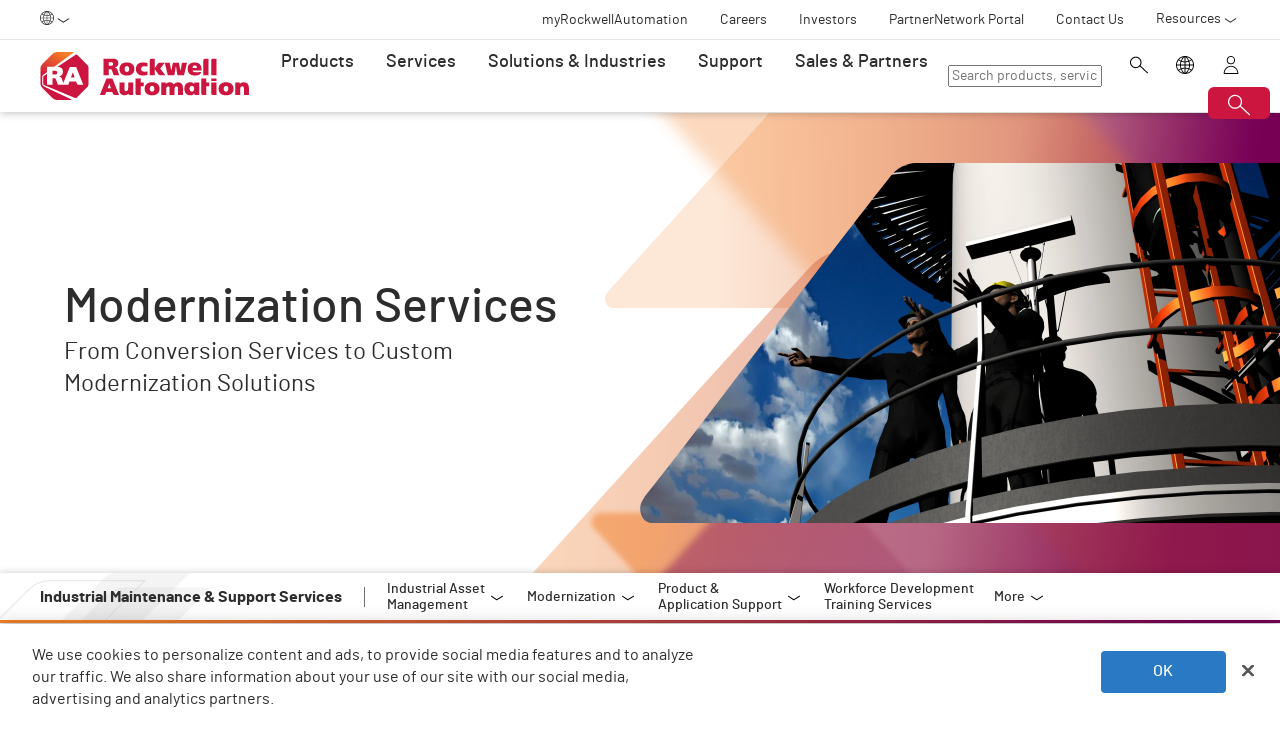

--- FILE ---
content_type: text/html;charset=utf-8
request_url: https://www.rockwellautomation.com/en-nl/capabilities/industrial-maintenance-support/modernization/modernization-services.html
body_size: 16989
content:
<!DOCTYPE HTML>
<html lang="en-NL" data-timezone="Europe/Rome">
    <head>

    <meta http-equiv="X-UA-Compatible" content="IE=edge"/>
    <meta charset="UTF-8"/>
    
    <title>Modernization Services  | Rockwell Automation | NL</title>
    <link rel="canonical" href="https://www.rockwellautomation.com/en-us/capabilities/industrial-maintenance-support/modernization/modernization-services.html"/>

    
    

    
        <link rel="alternate" hreflang="en-ie" href="https://www.rockwellautomation.com/en-ie/capabilities/industrial-maintenance-support/modernization/modernization-services.html"/>
    
        <link rel="alternate" hreflang="en-us" href="https://www.rockwellautomation.com/en-us/capabilities/industrial-maintenance-support/modernization/modernization-services.html"/>
    
        <link rel="alternate" hreflang="en-ca" href="https://www.rockwellautomation.com/en-ca/capabilities/industrial-maintenance-support/modernization/modernization-services.html"/>
    
        <link rel="alternate" hreflang="es-pr" href="https://www.rockwellautomation.com/es-pr/capabilities/industrial-maintenance-support/modernization/modernization-services.html"/>
    
        <link rel="alternate" hreflang="en-il" href="https://www.rockwellautomation.com/en-il/capabilities/industrial-maintenance-support/modernization/modernization-services.html"/>
    
        <link rel="alternate" hreflang="en-in" href="https://www.rockwellautomation.com/en-in/capabilities/industrial-maintenance-support/modernization/modernization-services.html"/>
    
        <link rel="alternate" hreflang="en-za" href="https://www.rockwellautomation.com/en-za/capabilities/industrial-maintenance-support/modernization/modernization-services.html"/>
    
        <link rel="alternate" hreflang="zh-cn" href="https://www.rockwellautomation.com.cn/capabilities/industrial-maintenance-support/modernization/modernization-services.html"/>
    
        <link rel="alternate" hreflang="de-at" href="https://www.rockwellautomation.com/de-at/capabilities/industrial-maintenance-support/modernization/modernization-services.html"/>
    
        <link rel="alternate" hreflang="fr-ch" href="https://www.rockwellautomation.com/fr-ch/capabilities/industrial-maintenance-support/modernization/modernization-services.html"/>
    
        <link rel="alternate" hreflang="en-au" href="https://www.rockwellautomation.com/en-au/capabilities/industrial-maintenance-support/modernization/modernization-services.html"/>
    
        <link rel="alternate" hreflang="en-cz" href="https://www.rockwellautomation.com/en-cz/capabilities/industrial-maintenance-support/modernization/modernization-services.html"/>
    
        <link rel="alternate" hreflang="de-ch" href="https://www.rockwellautomation.com/de-ch/capabilities/industrial-maintenance-support/modernization/modernization-services.html"/>
    
        <link rel="alternate" hreflang="ja-jp" href="https://www.rockwellautomation.com/ja-jp/capabilities/industrial-maintenance-support/modernization/modernization-services.html"/>
    
        <link rel="alternate" hreflang="en-ro" href="https://www.rockwellautomation.com/en-ro/capabilities/industrial-maintenance-support/modernization/modernization-services.html"/>
    
        <link rel="alternate" hreflang="en-pl" href="https://www.rockwellautomation.com/en-pl/capabilities/industrial-maintenance-support/modernization/modernization-services.html"/>
    
        <link rel="alternate" hreflang="de-de" href="https://www.rockwellautomation.com/de-de/capabilities/industrial-maintenance-support/modernization/modernization-services.html"/>
    
        <link rel="alternate" hreflang="en-tr" href="https://www.rockwellautomation.com/en-tr/capabilities/industrial-maintenance-support/modernization/modernization-services.html"/>
    
        <link rel="alternate" hreflang="en-nl" href="https://www.rockwellautomation.com/en-nl/capabilities/industrial-maintenance-support/modernization/modernization-services.html"/>
    
        <link rel="alternate" hreflang="en-no" href="https://www.rockwellautomation.com/en-no/capabilities/industrial-maintenance-support/modernization/modernization-services.html"/>
    
        <link rel="alternate" hreflang="zh-tw" href="https://www.rockwellautomation.com/zh-tw/capabilities/industrial-maintenance-support/modernization/modernization-services.html"/>
    
        <link rel="alternate" hreflang="en-fi" href="https://www.rockwellautomation.com/en-fi/capabilities/industrial-maintenance-support/modernization/modernization-services.html"/>
    
        <link rel="alternate" hreflang="en-ru" href="https://www.rockwellautomation.com/en-ru/capabilities/industrial-maintenance-support/modernization/modernization-services.html"/>
    
        <link rel="alternate" hreflang="en-be" href="https://www.rockwellautomation.com/en-be/capabilities/industrial-maintenance-support/modernization/modernization-services.html"/>
    
        <link rel="alternate" hreflang="pt-br" href="https://www.rockwellautomation.com/pt-br/capabilities/industrial-maintenance-support/modernization/modernization-services.html"/>
    
        <link rel="alternate" hreflang="ko-kr" href="https://www.rockwellautomation.com/ko-kr/capabilities/industrial-maintenance-support/modernization/modernization-services.html"/>
    
        <link rel="alternate" hreflang="en-pr" href="https://www.rockwellautomation.com/en-pr/capabilities/industrial-maintenance-support/modernization/modernization-services.html"/>
    
        <link rel="alternate" hreflang="es-es" href="https://www.rockwellautomation.com/es-es/capabilities/industrial-maintenance-support/modernization/modernization-services.html"/>
    
        <link rel="alternate" hreflang="en-dk" href="https://www.rockwellautomation.com/en-dk/capabilities/industrial-maintenance-support/modernization/modernization-services.html"/>
    
        <link rel="alternate" hreflang="fr-ca" href="https://www.rockwellautomation.com/fr-ca/capabilities/industrial-maintenance-support/modernization/modernization-services.html"/>
    
        <link rel="alternate" hreflang="es-mx" href="https://www.rockwellautomation.com/es-mx/capabilities/industrial-maintenance-support/modernization/modernization-services.html"/>
    
        <link rel="alternate" hreflang="es-co" href="https://www.rockwellautomation.com/es-co/capabilities/industrial-maintenance-support/modernization/modernization-services.html"/>
    
        <link rel="alternate" hreflang="en-hu" href="https://www.rockwellautomation.com/en-hu/capabilities/industrial-maintenance-support/modernization/modernization-services.html"/>
    
        <link rel="alternate" hreflang="it-it" href="https://www.rockwellautomation.com/it-it/capabilities/industrial-maintenance-support/modernization/modernization-services.html"/>
    
        <link rel="alternate" hreflang="en-ua" href="https://www.rockwellautomation.com/en-ua/capabilities/industrial-maintenance-support/modernization/modernization-services.html"/>
    
        <link rel="alternate" hreflang="en-nz" href="https://www.rockwellautomation.com/en-nz/capabilities/industrial-maintenance-support/modernization/modernization-services.html"/>
    
        <link rel="alternate" hreflang="pt-pt" href="https://www.rockwellautomation.com/pt-pt/capabilities/industrial-maintenance-support/modernization/modernization-services.html"/>
    
        <link rel="alternate" hreflang="es-ar" href="https://www.rockwellautomation.com/es-ar/capabilities/industrial-maintenance-support/modernization/modernization-services.html"/>
    
        <link rel="alternate" hreflang="fr-be" href="https://www.rockwellautomation.com/fr-be/capabilities/industrial-maintenance-support/modernization/modernization-services.html"/>
    
        <link rel="alternate" hreflang="en-se" href="https://www.rockwellautomation.com/en-se/capabilities/industrial-maintenance-support/modernization/modernization-services.html"/>
    
        <link rel="alternate" hreflang="en-mde" href="https://www.rockwellautomation.com/en-mde/capabilities/industrial-maintenance-support/modernization/modernization-services.html"/>
    
        <link rel="alternate" hreflang="en-sg" href="https://www.rockwellautomation.com/en-sg/capabilities/industrial-maintenance-support/modernization/modernization-services.html"/>
    
        <link rel="alternate" hreflang="fr-fr" href="https://www.rockwellautomation.com/fr-fr/capabilities/industrial-maintenance-support/modernization/modernization-services.html"/>
    
        <link rel="alternate" hreflang="en-gb" href="https://www.rockwellautomation.com/en-gb/capabilities/industrial-maintenance-support/modernization/modernization-services.html"/>
    
        <link rel="alternate" hreflang="en-id" href="https://www.rockwellautomation.com/en-id/capabilities/industrial-maintenance-support/modernization/modernization-services.html"/>
    

    
    <script>
// akam-sw.js install script version 1.3.6
"serviceWorker"in navigator&&"find"in[]&&function(){var e=new Promise(function(e){"complete"===document.readyState||!1?e():(window.addEventListener("load",function(){e()}),setTimeout(function(){"complete"!==document.readyState&&e()},1e4))}),n=window.akamServiceWorkerInvoked,r="1.3.6";if(n)aka3pmLog("akam-setup already invoked");else{window.akamServiceWorkerInvoked=!0,window.aka3pmLog=function(){window.akamServiceWorkerDebug&&console.log.apply(console,arguments)};function o(e){(window.BOOMR_mq=window.BOOMR_mq||[]).push(["addVar",{"sm.sw.s":e,"sm.sw.v":r}])}var i="/akam-sw.js",a=new Map;navigator.serviceWorker.addEventListener("message",function(e){var n,r,o=e.data;if(o.isAka3pm)if(o.command){var i=(n=o.command,(r=a.get(n))&&r.length>0?r.shift():null);i&&i(e.data.response)}else if(o.commandToClient)switch(o.commandToClient){case"enableDebug":window.akamServiceWorkerDebug||(window.akamServiceWorkerDebug=!0,aka3pmLog("Setup script debug enabled via service worker message"),v());break;case"boomerangMQ":o.payload&&(window.BOOMR_mq=window.BOOMR_mq||[]).push(o.payload)}aka3pmLog("akam-sw message: "+JSON.stringify(e.data))});var t=function(e){return new Promise(function(n){var r,o;r=e.command,o=n,a.has(r)||a.set(r,[]),a.get(r).push(o),navigator.serviceWorker.controller&&(e.isAka3pm=!0,navigator.serviceWorker.controller.postMessage(e))})},c=function(e){return t({command:"navTiming",navTiming:e})},s=null,m={},d=function(){var e=i;return s&&(e+="?othersw="+encodeURIComponent(s)),function(e,n){return new Promise(function(r,i){aka3pmLog("Registering service worker with URL: "+e),navigator.serviceWorker.register(e,n).then(function(e){aka3pmLog("ServiceWorker registration successful with scope: ",e.scope),r(e),o(1)}).catch(function(e){aka3pmLog("ServiceWorker registration failed: ",e),o(0),i(e)})})}(e,m)},g=navigator.serviceWorker.__proto__.register;if(navigator.serviceWorker.__proto__.register=function(n,r){return n.includes(i)?g.call(this,n,r):(aka3pmLog("Overriding registration of service worker for: "+n),s=new URL(n,window.location.href),m=r,navigator.serviceWorker.controller?new Promise(function(n,r){var o=navigator.serviceWorker.controller.scriptURL;if(o.includes(i)){var a=encodeURIComponent(s);o.includes(a)?(aka3pmLog("Cancelling registration as we already integrate other SW: "+s),navigator.serviceWorker.getRegistration().then(function(e){n(e)})):e.then(function(){aka3pmLog("Unregistering existing 3pm service worker"),navigator.serviceWorker.getRegistration().then(function(e){e.unregister().then(function(){return d()}).then(function(e){n(e)}).catch(function(e){r(e)})})})}else aka3pmLog("Cancelling registration as we already have akam-sw.js installed"),navigator.serviceWorker.getRegistration().then(function(e){n(e)})}):g.call(this,n,r))},navigator.serviceWorker.controller){var u=navigator.serviceWorker.controller.scriptURL;u.includes("/akam-sw.js")||u.includes("/akam-sw-preprod.js")||u.includes("/threepm-sw.js")||(aka3pmLog("Detected existing service worker. Removing and re-adding inside akam-sw.js"),s=new URL(u,window.location.href),e.then(function(){navigator.serviceWorker.getRegistration().then(function(e){m={scope:e.scope},e.unregister(),d()})}))}else e.then(function(){window.akamServiceWorkerPreprod&&(i="/akam-sw-preprod.js"),d()});if(window.performance){var w=window.performance.timing,l=w.responseEnd-w.responseStart;c(l)}e.then(function(){t({command:"pageLoad"})});var k=!1;function v(){window.akamServiceWorkerDebug&&!k&&(k=!0,aka3pmLog("Initializing debug functions at window scope"),window.aka3pmInjectSwPolicy=function(e){return t({command:"updatePolicy",policy:e})},window.aka3pmDisableInjectedPolicy=function(){return t({command:"disableInjectedPolicy"})},window.aka3pmDeleteInjectedPolicy=function(){return t({command:"deleteInjectedPolicy"})},window.aka3pmGetStateAsync=function(){return t({command:"getState"})},window.aka3pmDumpState=function(){aka3pmGetStateAsync().then(function(e){aka3pmLog(JSON.stringify(e,null,"\t"))})},window.aka3pmInjectTiming=function(e){return c(e)},window.aka3pmUpdatePolicyFromNetwork=function(){return t({command:"pullPolicyFromNetwork"})})}v()}}();</script>
<script src="/etc.clientlibs/rockwell-automation/clientlibs/clientlib-site/resources/build/headScripts.bundle.js?1768495313978" data-ot-ignore></script>

    
    <link rel="preconnect" href="https://rockwellautomation.scene7.com/" crossorigin/>
    <link rel="dns-prefetch" href="https://rockwellautomation.scene7.com/"/>
    <link rel="dns-prefetch" href="https://map.rockwellautomation.com/"/>
    <link rel="dns-prefetch" href="https://raselect.rockwellautomation.com/"/>
    <link rel="dns-prefetch" href="https://assets.adobedtm.com/"/>
    <link rel="dns-prefetch" href="https://api.company-target.com/"/>
    <link rel="dns-prefetch" href="https://cdn.cookielaw.org/"/>
    <link rel="dns-prefetch" href="https://s.go-mpulse.net/"/>
    <link rel="dns-prefetch" href="https://www.google-analytics.com/"/>
    <link rel="dns-prefetch" href="https://www.googletagmanager.com/"/>
    <link rel="dns-prefetch" href="https://tag.nrich.ai/"/>
    <link rel="dns-prefetch" href="https://c.oracleinfinity.io/"/>

    
    <link rel="preload" href="/etc.clientlibs/rockwell-aem-base/clientlibs/clientlib-base/resources/fonts/barlow-bold-webfont.woff2?zdfsaf1" as="font" type="font/woff2" crossorigin/>
    <link rel="preload" href="/etc.clientlibs/rockwell-aem-base/clientlibs/clientlib-base/resources/fonts/barlow-regular-webfont.woff2?zdfsaf1" as="font" type="font/woff2" crossorigin/>
    <link rel="preload" href="/etc.clientlibs/rockwell-aem-base/clientlibs/clientlib-base/resources/fonts/barlow-medium-webfont.woff2?zdfsaf1" as="font" type="font/woff2" crossorigin/>

    

    
    
    <meta name="description" content="We are committed to help you protect your investment and strategically upgrade your control and information systems so you are ready for future demands."/>
    <meta name="template" content="sectionpage"/>
    <meta id="viewport" name="viewport" content="width=device-width, initial-scale=1.0"/>
    
    
    <meta property="language" content="en"/>
    <meta property="country" content="NL"/>
    
    
    <meta property="og:type" content="website"/>
    <meta property="og:site_name" content="Rockwell Automation"/>
    <meta property="og:title" content="Modernization Services  | Rockwell Automation | NL"/>
    <meta property="og:url" content="https://www.rockwellautomation.com/en-us/capabilities/industrial-maintenance-support/modernization/modernization-services.html"/>
    <meta property="og:description" content="We are committed to help you protect your investment and strategically upgrade your control and information systems so you are ready for future demands."/>
    <meta property="og:image" content="https://rockwellautomation.scene7.com/is/image/rockwellautomation/ModernizationServices_26729875.5120.jpg"/>
    <meta name="twitter:card" content="summary"/>

    

    <!-- Product Schema Markup for Product Category and Family Pages -->
    
    
    
    

    
    

    

    

    
    

    

    <!-- OneTrust Cookies Consent Notice start -->
    
        <!-- Privacy Id -->
        
            <!-- SDK Script -->
            <script src="https://cdn.cookielaw.org/scripttemplates/otSDKStub.js" data-document-language="true" type="text/javascript" charset="UTF-8" data-domain-script="78a8d521-a282-4300-8e9d-2eec6c0eaa70"></script>
            <!-- Auto Block -->
            <script type="text/javascript" src="https://cdn.cookielaw.org/consent/78a8d521-a282-4300-8e9d-2eec6c0eaa70/OtAutoBlock.js"></script>
        
        <!-- OneTrust Wrapper -->
        
        <script src="/etc.clientlibs/rockwell-automation/clientlibs/clientlib-site/resources/build/onetrustScripts.bundle.js?1744903565144" type="text/javascript"></script>
    
    <!-- OneTrust Cookies Consent Notice end -->

    <!-- Hide breadcrumb, footer and floating-button when hideHeaderFooter=true param is found. This is for Binge Experience. -->
    

    
    
    <script type="text/javascript">
            if ( !window.CQ_Analytics ) {
                window.CQ_Analytics = {};
            }
            if ( !CQ_Analytics.TestTarget ) {
                CQ_Analytics.TestTarget = {};
            }
            CQ_Analytics.TestTarget.clientCode = 'rockwellautomation';
            CQ_Analytics.TestTarget.currentPagePath = '\/content\/rockwell\u002Dautomation\/global\/emea\/en\/capabilities\/industrial\u002Dmaintenance\u002Dsupport\/modernization\/modernization\u002Dservices';
        </script>
    <script src="/etc.clientlibs/cq/testandtarget/clientlibs/testandtarget/parameters.min.js"></script>
<script src="/etc.clientlibs/clientlibs/granite/jquery.min.js"></script>
<script src="/etc.clientlibs/cq/personalization/clientlib/personalization/integrations/commons.min.js"></script>
<script src="/etc.clientlibs/cq/testandtarget/clientlibs/testandtarget/atjs-integration.min.js"></script>


    

    
    
    


    


    
    <link rel="apple-touch-icon" sizes="180x180" href="/etc.clientlibs/rockwell-aem-base/clientlibs/clientlib-base/resources/favicons/apple-touch-icon.png"/>
    <link rel="icon" type="image/png" sizes="32x32" href="/etc.clientlibs/rockwell-aem-base/clientlibs/clientlib-base/resources/favicons/favicon-32x32.png"/>
    <link rel="icon" type="image/png" sizes="16x16" href="/etc.clientlibs/rockwell-aem-base/clientlibs/clientlib-base/resources/favicons/favicon-16x16.png"/>
    <link rel="manifest" href="/etc.clientlibs/rockwell-aem-base/clientlibs/clientlib-base/resources/favicons/site.webmanifest"/>

    <script type="module" src="https://www.rockwellautomation.com/resources/components/platform/webcomponents/build/racom.esm.js" data-ot-ignore></script>
    <script nomodule src="https://www.rockwellautomation.com/resources/components/platform/webcomponents/build/racom.js" data-ot-ignore></script>
    <link rel="stylesheet" href="https://www.rockwellautomation.com/resources/components/platform/webcomponents/build/racom.css"/>

    
    <link rel="stylesheet" href="/etc.clientlibs/rockwell-automation/clientlibs/clientlib-site/resources/build/site.bundle.css?1768495313958"/>

    
    
    

    <!-- Data Layer implementation remains as inline script due to HTL expressions -->
    <script data-ot-ignore>
        (function () {
            var pageEventData = {};

            pageEventData.pageInfo = {};
            rockwellUtils.addVal(pageEventData.pageInfo, "canonicalUrl", "https://www.rockwellautomation.com/en-us/capabilities/industrial-maintenance-support/modernization/modernization-services.html");
            // When canonical URL is empty (e.g. error page response) then simply
            // grab the current URL from the user's browser.
            if (!pageEventData.pageInfo.canonicalUrl) {
                pageEventData.pageInfo.canonicalUrl = window.location.href.split('?')[0];
            }
            rockwellUtils.addVal(pageEventData.pageInfo, "pageName", "modernization-services");
            rockwellUtils.addVal(pageEventData.pageInfo, "pageModified", "2024-10-29T20:45:49+0000");
            rockwellUtils.addVal(pageEventData.pageInfo, "pageType", "");
            rockwellUtils.addVal(pageEventData.pageInfo, "language", "en");
            rockwellUtils.addVal(pageEventData.pageInfo, "environment", "prod");
            rockwellUtils.addVal(pageEventData.pageInfo, "localTimestamp", rockwellUtils.getLocalTimestamp());
            rockwellUtils.addVal(pageEventData.pageInfo, "siteSection", "capabilities");
            rockwellUtils.addVal(pageEventData.pageInfo, "siteSubsection1", "industrial-maintenance-support");
            rockwellUtils.addVal(pageEventData.pageInfo, "siteSubsection2", "modernization");
            rockwellUtils.addVal(pageEventData.pageInfo, "siteSubsection3", "modernization-services");
            rockwellUtils.addVal(pageEventData.pageInfo, "siteSubsection4", "");

            pageEventData.contentInfo = {};
            rockwellUtils.addVal(pageEventData.contentInfo, "author", "");
            rockwellUtils.addVal(pageEventData.contentInfo, "publicationDate", "");
            rockwellUtils.addVal(pageEventData.contentInfo, "contentTags", "", ",");

            var pageViewData = {};

            var isHomePage = false;
            if ("true" === "false") {
                isHomePage = true;
            }
            var isLanguageSelectorPage = "sectionpage" === "languageselectorpage";
            var domain = window.location.host.split(".");
            var webDomain = domain.length > 2 ? domain[1] : domain[0];
            var subDomain = domain.length > 2 ? (domain[0] != "www" ? domain[0] : "n/a") : "n/a"
            let pageName = webDomain;

            if (isHomePage) {
                rockwellUtils.addVal(pageViewData, "slug", "homepage");
                rockwellUtils.addVal(pageViewData, "path", "/");
                pageName += ":homepage";
            } else {
                pageName += ":capabilities:industrial-maintenance-support:modernization:modernization-services";
                if (isLanguageSelectorPage) {
                    pageName +=":lang-selection";
                }
                rockwellUtils.addVal(pageViewData, "slug", "modernization-services");
                rockwellUtils.addVal(pageViewData, "path", window.location.pathname.replace(".html", ""));
            }

            rockwellUtils.addVal(pageViewData, "pageName", pageName);
            rockwellUtils.addVal(pageViewData, "pageType", "");
            // When canonical URL is empty (e.g. error page response) then simply
            // grab the current URL from the user's browser.
            var fullUrl = window.location.href;
            var currentPagePath = fullUrl.split('?')[0];
            var queryParams = fullUrl.split('?')[1];
            rockwellUtils.addVal(pageViewData, "pageUrl", currentPagePath);
            rockwellUtils.addVal(pageViewData, "urlParameter", queryParams);
            rockwellUtils.addVal(pageViewData, "fullUrl", fullUrl);

            rockwellUtils.addVal(pageViewData, "hostName", window.location.hostname);

            rockwellUtils.addVal(pageViewData, "subDomain", subDomain);

            // Using the cookie instead of referrer as referrer is empty string in some of the scenarios.
            var referrerUrl = rockwellUtils.getCookie("fullReferringUrl").split('?')[0];

            rockwellUtils.addVal(pageViewData, "referringUrl", referrerUrl);
            rockwellUtils.addVal(pageViewData, "fullReferringUrl", rockwellUtils.getCookie("fullReferringUrl"));

            rockwellUtils.addVal(pageViewData, "previousPageName", rockwellUtils.getCookie("previousPageName"));
            rockwellUtils.setCookie("previousPageName", pageName, 30);

            rockwellUtils.addVal(pageViewData, "aemPageTemplateName", "sectionpage");
            rockwellUtils.addVal(pageViewData, "siteCountry", "NL");
            rockwellUtils.addVal(pageViewData, "siteLanguage", "en");
            rockwellUtils.addVal(pageViewData, "primaryCategory", "capabilities");
            rockwellUtils.addVal(pageViewData, "subCategory1", "industrial-maintenance-support");
            rockwellUtils.addVal(pageViewData, "subCategory2", "modernization");
            rockwellUtils.addVal(pageViewData, "subCategory3", "modernization-services");

            digitalData.push({
                event: "pageView",
                page: pageViewData
            });

            var dlmEventHandler = window.dlmEventHandler || function(e) {
                return e;
            }

            var subscribedEvents = ["SDI-DLM:affinity"];

            subscribedEvents.forEach(function(subscribedEvent){
                window.removeEventListener(subscribedEvent, dlmEventHandler, false);
                window.addEventListener(subscribedEvent, dlmEventHandler, false);
            });
        })();
    </script>

    

    
    
        
        
            
            
            
                <script type="text/plain" class="optanon-category-C0002" src="//assets.adobedtm.com/5721cad0347b/09581fb6124d/launch-c9e49922b277.min.js" async></script>
            
        

        
    
    


    
    

    <!-- SEO -->
    
    <meta name="publication-date" content="2024-10-29"/>
    <meta name="search-boost" content="1"/>
    
    <!-- Schemas -->
    
    

<script>(window.BOOMR_mq=window.BOOMR_mq||[]).push(["addVar",{"rua.upush":"false","rua.cpush":"true","rua.upre":"false","rua.cpre":"false","rua.uprl":"false","rua.cprl":"false","rua.cprf":"false","rua.trans":"SJ-445e1835-b481-4541-9d3f-84acfcc13eeb","rua.cook":"false","rua.ims":"false","rua.ufprl":"false","rua.cfprl":"false","rua.isuxp":"false","rua.texp":"norulematch","rua.ceh":"false","rua.ueh":"false","rua.ieh.st":"0"}]);</script>
                              <script>!function(a){var e="https://s.go-mpulse.net/boomerang/",t="addEventListener";if("False"=="True")a.BOOMR_config=a.BOOMR_config||{},a.BOOMR_config.PageParams=a.BOOMR_config.PageParams||{},a.BOOMR_config.PageParams.pci=!0,e="https://s2.go-mpulse.net/boomerang/";if(window.BOOMR_API_key="3GB5U-4P5MU-6NE3E-PY6DW-3WWN8",function(){function n(e){a.BOOMR_onload=e&&e.timeStamp||(new Date).getTime()}if(!a.BOOMR||!a.BOOMR.version&&!a.BOOMR.snippetExecuted){a.BOOMR=a.BOOMR||{},a.BOOMR.snippetExecuted=!0;var i,_,o,r=document.createElement("iframe");if(a[t])a[t]("load",n,!1);else if(a.attachEvent)a.attachEvent("onload",n);r.src="javascript:void(0)",r.title="",r.role="presentation",(r.frameElement||r).style.cssText="width:0;height:0;border:0;display:none;",o=document.getElementsByTagName("script")[0],o.parentNode.insertBefore(r,o);try{_=r.contentWindow.document}catch(O){i=document.domain,r.src="javascript:var d=document.open();d.domain='"+i+"';void(0);",_=r.contentWindow.document}_.open()._l=function(){var a=this.createElement("script");if(i)this.domain=i;a.id="boomr-if-as",a.src=e+"3GB5U-4P5MU-6NE3E-PY6DW-3WWN8",BOOMR_lstart=(new Date).getTime(),this.body.appendChild(a)},_.write("<bo"+'dy onload="document._l();">'),_.close()}}(),"".length>0)if(a&&"performance"in a&&a.performance&&"function"==typeof a.performance.setResourceTimingBufferSize)a.performance.setResourceTimingBufferSize();!function(){if(BOOMR=a.BOOMR||{},BOOMR.plugins=BOOMR.plugins||{},!BOOMR.plugins.AK){var e="true"=="true"?1:0,t="",n="amittrixiegso2lp455q-f-59cce314e-clientnsv4-s.akamaihd.net",i="false"=="true"?2:1,_={"ak.v":"39","ak.cp":"52838","ak.ai":parseInt("256021",10),"ak.ol":"0","ak.cr":17,"ak.ipv":4,"ak.proto":"h2","ak.rid":"41ad86c3","ak.r":47394,"ak.a2":e,"ak.m":"b","ak.n":"essl","ak.bpcip":"3.17.57.0","ak.cport":41488,"ak.gh":"23.33.84.211","ak.quicv":"","ak.tlsv":"tls1.3","ak.0rtt":"","ak.0rtt.ed":"","ak.csrc":"-","ak.acc":"","ak.t":"1768941435","ak.ak":"hOBiQwZUYzCg5VSAfCLimQ==x6VPpCNeDPHjtOIJKz+fc8w4Z4FEa5jjIiGv2hObKrbSTp/hFe+YYm1QCRBXv1jbXODZvjAWBGWTEyZtvhyBpVnFQUG/Vjf4fj8PLA0qIKqCKerVwPYZMwnA63NETjAjNQ+sRf3FrfrBgf/O7N925UC7uIw3oBq+2S7tPCjiq0WPKSB1zlQIuTGTeySCyRhg2w3fO+XWADLGIhGESBISGM5EjL/OxFikI8VEnjoGvY8OVU7tmi1JyKVnmpMyjxFT6CiM7amQc/EwLLbC4l7WXcR2YHFPw1CMYU+bEaeiur7ACkNyjp2aaNgL5v1euwgWj+CbDy7MSu8aH6L4YVPzn9WDUZqSbLSL/pQIjio7wWcxo4Me9fkZSVdEp9mD6CxCkkjvSk0jsl1XVT03PCWjQCrnQOVvCWTeSxRhJPowE1Q=","ak.pv":"253","ak.dpoabenc":"","ak.tf":i};if(""!==t)_["ak.ruds"]=t;var o={i:!1,av:function(e){var t="http.initiator";if(e&&(!e[t]||"spa_hard"===e[t]))_["ak.feo"]=void 0!==a.aFeoApplied?1:0,BOOMR.addVar(_)},rv:function(){var a=["ak.bpcip","ak.cport","ak.cr","ak.csrc","ak.gh","ak.ipv","ak.m","ak.n","ak.ol","ak.proto","ak.quicv","ak.tlsv","ak.0rtt","ak.0rtt.ed","ak.r","ak.acc","ak.t","ak.tf"];BOOMR.removeVar(a)}};BOOMR.plugins.AK={akVars:_,akDNSPreFetchDomain:n,init:function(){if(!o.i){var a=BOOMR.subscribe;a("before_beacon",o.av,null,null),a("onbeacon",o.rv,null,null),o.i=!0}return this},is_complete:function(){return!0}}}}()}(window);</script></head>
    <body class="sectionpage basepage page basicpage enable-animations" data-page-path="/content/rockwell-automation/global/emea/en/capabilities/industrial-maintenance-support/modernization/modernization-services/jcr:content">
        

        <div class="related-content-group" data-resource-path="/en-nl/capabilities/industrial-maintenance-support/modernization/modernization-services/jcr:content"/>
        
        
            



            

    
        <div class="loader">
    <div class="loader-dots">
        <div class="loader-dot"></div>
        <div class="loader-dot"></div>
        <div class="loader-dot"></div>
        <div class="loader-dot"></div>
        <div class="loader-dot"></div>
        <div class="loader-dot"></div>
        <div class="loader-dot"></div>
        <div class="loader-dot"></div>
    </div>
    <div class="loader-text">
        Loading
    </div>
</div>

        <header class="global-nav">










    


<ra-header origin="https://www.rockwellautomation.com" path="/en-nl/config-pages/header-v2-config" variation="racom" selection="normal" font-unit="rem">
</ra-header>
</header>
    

    
        <div class="alert-banner-config" data-path="https://www.rockwellautomation.com/en-nl/config-pages/alert-banner-config.html"></div>
        <div class="fly-in-config" data-path="https://www.rockwellautomation.com/en-nl/config-pages/fly-in-config.html" data-author-run-mode="false"></div>
        <div class="abm-intent-drawer-config" data-path="https://www.rockwellautomation.com/en-nl/config-pages/abm-intent-drawer-config/_jcr_content/root/main-par/abm_intent_drawer.html"></div>
    

    <div class="root responsivegrid">


<div class="aem-Grid aem-Grid--12 aem-Grid--default--12 ">
    
    <main class="main-wrapper responsivegrid aem-GridColumn aem-GridColumn--default--12" id="main-content">


<div class="aem-Grid aem-Grid--12 aem-Grid--default--12 ">
    
    <div class="hero-banner aem-GridColumn aem-GridColumn--default--12">







    
    
<script src="/etc.clientlibs/clientlibs/granite/utils.min.js"></script>






    
    
        
        
        
        

        
        
        
        

        
        
        
        

        

        
        

        
        
        
            
            
            
            
            
            
            
        

        
        

        
        <div class="hero-banner__container" data-color="orange-purple">

            

            
            <div class="hero-banner__text-container">
                <div class="hero-banner__subtitle-container">
                    
                    <div class="hero-banner__subtitle-text">
                        
                    </div>
                    
                </div>
                <!-- <div data-sly-test="false" class="hero-banner__product-experience-label">
                    <div class="breadcrumb" data-sly-resource=""></div>
                </div> -->
                
                
                
                
                <h1 class="hero-banner__title">Modernization Services</h1>
                <div class="hero-banner__copy-text">From Conversion Services to Custom Modernization Solutions</div>

                
                
                <div class="hero-banner__buttons-container">
                    







                </div>
            </div>

            
            <div class="hero-banner__media-container">
                <div class="hero-banner__media-wrapper">
                    <div class="hero-banner__media-mask-wrapper">
                        <svg>
                            <clipPath id="hero-banner__media-mask" clipPathUnits="objectBoundingBox">
                                <path d="M1,0 H0.433 C0.417,-0.001,0.401,0.014,0.39,0.04 C0.332,0.17,0.266,0.325,0.2,0.481 C0.133,0.638,0.066,0.795,0.008,0.925 C0.007,0.929,0.005,0.933,0.004,0.937 C0,0.948,-0.001,0.964,0.002,0.977 C0.006,0.995,0.012,1,0.021,1 H0.493 H1 V0"></path>
                            </clipPath>
                        </svg>
                    </div>

                    
                    
    
    
        
        
        

        

        <picture class=" aspect-ratio--16x9">
            
            

            
            

            

            
                
                <source srcset="https://rockwellautomation.scene7.com/is/image/rockwellautomation/ModernizationServices_26729875.5120.jpg" media="(min-width: 768px)"/>
            
            

            
            
                
                
                    
                    
                    
                        <img class="hero-banner__image  main-image" width="7040" height="auto" src="https://rockwellautomation.scene7.com/is/image/rockwellautomation/ModernizationServices_26729875.5120.jpg" alt="two people standing at railing on tower" data-trackable="true"/>
                    
                
            
        </picture>

        
        

        
    


                    
                    

                    
                    
                    
                </div>

                

                
                <div class="hero-banner__shards-container">
                    
                    
                <svg class="hero-banner__shard-1" viewBox="0 0 717 207" fill="none" xmlns="http://www.w3.org/2000/svg">
                    <path d="M249.8 207H10.4495C6.19688 207 2.82983 205.724 0.938679 201.312C-0.577245 198.08 -0.237038 194.163 1.81421 191.311C2.54466 190.275 3.34013 189.295 4.19065 188.374C62.8314 123.552 121.467 58.7141 180.108 -6.13348C185.761 -12.5922 193.586 -16.1643 201.716 -15.9942H852.824C860.609 -15.9942 863.971 -12.257 863.971 -3.67206V194.513C864.116 196.979 863.716 199.446 862.8 201.702C861.49 204.764 858.778 206.795 855.721 207H249.8Z" fill="url(#paint0_linear_1611_13355)"/>
                    <defs>
                        <linearGradient id="paint0_linear_1611_13355" x1="122" y1="106" x2="683" y2="101" gradientUnits="userSpaceOnUse">
                            <stop class="stop1" stop-opacity="0.19"/>
                            <stop class="stop2" offset="1" stop-opacity="0.7"/>
                        </linearGradient>
                    </defs>
                </svg>
            
                    
                <svg class="hero-banner__shard-2" viewBox="0 0 400 317" fill="none" xmlns="http://www.w3.org/2000/svg">
                    <g filter="url(#filter0_f_1835_28226)">
                        <path d="M108.509 128.66L6.45543 16.8676C4.64222 14.8418 3.81416 12.694 5.10934 9.91214C6.00219 7.81234 8.01288 6.3046 10.2456 6.0662C11.0503 5.97272 11.8564 5.93368 12.6575 5.94646C68.5328 6.2498 120.512 4.31511 176.399 4.6078C181.886 4.54782 186.923 6.75271 190.309 10.6982L393.621 233.848C396.94 237.557 396.594 240.751 392.505 244.411L281.311 310.175C279.927 311.01 278.812 311.846 277.388 312.682C275.371 313.362 273.248 312.936 271.847 311.567L108.509 128.66Z" fill="url(#paint0_linear_1835_28226)" fill-opacity="0.8"></path>
                    </g>
                    <defs>
                        <filter id="filter0_f_1835_28226" x="0.479736" y="0.577637" width="399.388" height="316.423" filterUnits="userSpaceOnUse" color-interpolation-filters="sRGB">
                            <feFlood flood-opacity="0" result="BackgroundImageFix"></feFlood>
                            <feBlend mode="normal" in="SourceGraphic" in2="BackgroundImageFix" result="shape"></feBlend>
                            <feGaussianBlur stdDeviation="2" result="effect1_foregroundBlur_1835_28226"></feGaussianBlur>
                        </filter>
                        <linearGradient id="paint0_linear_1835_28226" x1="-113" y1="-126.962" x2="200" y2="87.0376" gradientUnits="userSpaceOnUse">
                            <stop class="stop1" offset="0.583333" stop-opacity="0.61"></stop>
                            <stop class="stop2" offset="1" stop-opacity="0.21"></stop>
                        </linearGradient>
                    </defs>
                </svg>
            
                    
                <svg class="hero-banner__shard-3" viewBox="0 0 661 409" fill="none" xmlns="http://www.w3.org/2000/svg">
                    <g filter="url(#filter0_f_1611_13353)">
                        <path d="M200.11 236.579L16.9942 35.9882C13.7408 32.3532 12.255 28.4993 14.5789 23.5078C16.181 19.7401 19.7888 17.0348 23.795 16.607C25.2388 16.4393 26.6853 16.3693 28.1227 16.3922C128.381 16.9365 221.647 13.465 321.927 13.9902C331.771 13.8826 340.81 17.8388 346.885 24.9182L711.691 425.319C717.646 431.974 717.025 437.706 709.689 444.272L510.172 562.273C507.688 563.772 505.688 565.272 503.133 566.771C499.513 567.993 495.703 567.228 493.189 564.772L200.11 236.579Z" fill="" opacity="0.3"></path>
                    </g>
                    <defs>
                        <filter id="filter0_f_1611_13353" x="0.449219" y="0.936035" width="728.273" height="579.407" filterUnits="userSpaceOnUse" color-interpolation-filters="sRGB">
                            <feFlood flood-opacity="0" result="BackgroundImageFix"></feFlood>
                            <feBlend mode="normal" in="SourceGraphic" in2="BackgroundImageFix" result="shape"></feBlend>
                            <feGaussianBlur stdDeviation="6.5" result="effect1_foregroundBlur_1611_13353"></feGaussianBlur>
                        </filter>
                    </defs>
                </svg>
            
                    
                <svg class="hero-banner__shard-4" viewBox="0 0 468 168" fill="none" xmlns="http://www.w3.org/2000/svg">
                    <path d="M188.559 168H7.88767C4.67765 168 2.13607 167.039 0.708551 163.715C-0.435727 161.28 -0.178925 158.329 1.36944 156.18C1.92081 155.4 2.52126 154.662 3.16327 153.968C47.4276 105.133 91.6881 56.2868 135.952 7.43307C140.22 2.56729 146.126 -0.12377 152.263 0.00437621H459.564C465.44 0.00437621 467.978 2.81982 467.978 9.28742V158.593C468.088 160.451 467.786 162.309 467.094 164.009C466.105 166.315 464.058 167.845 461.751 168H188.559Z" fill="url(#paint0_linear_2032_47507)"></path>
                    <defs>
                        <linearGradient id="paint0_linear_2032_47507" x1="-0.00143012" y1="83.9965" x2="468.001" y2="83.9965" gradientUnits="userSpaceOnUse">
                            <stop class="stop1" stop-opacity="0.3"></stop>
                            <stop class="stop2" offset="1" stop-color="#CD163F" stop-opacity="0.7"></stop>
                        </linearGradient>
                    </defs>
                </svg>
            
                    
                    
                <svg class="hero-banner__shard-5" viewBox="0 0 503 280" fill="none" xmlns="http://www.w3.org/2000/svg">
                    <g filter="url(#filter0_f_2030_47477)">
                        <path d="M50.2656 275H17.638C12.4948 275 8.42251 273.455 6.13528 268.113C4.30186 264.2 4.71332 259.457 7.19418 256.004C8.07761 254.75 9.03969 253.563 10.0683 252.449C80.9908 173.964 151.907 95.461 222.83 16.946C229.667 9.12601 239.131 4.80108 248.964 5.00703H484.484C493.899 5.00703 497.965 9.53185 497.965 19.9262V259.881C498.14 262.867 497.656 265.853 496.549 268.585C494.964 272.292 491.684 274.752 487.987 275H50.2656Z" fill-opacity="0.4"></path>
                    </g>
                    <defs>
                        <filter id="filter0_f_2030_47477" x="0" y="0" width="503" height="280" filterUnits="userSpaceOnUse" color-interpolation-filters="sRGB">
                            <feFlood flood-opacity="0" result="BackgroundImageFix"></feFlood>
                            <feBlend mode="normal" in="SourceGraphic" in2="BackgroundImageFix" result="shape"></feBlend>
                            <feGaussianBlur stdDeviation="2.5" result="effect1_foregroundBlur_2030_47477"></feGaussianBlur>
                        </filter>
                    </defs>
                </svg>
            
                    <div class="hero-banner__shard-background"></div>
                </div>
                
            </div>

        </div>
    

    
    

</div>
<div class="sub-nav aem-GridColumn aem-GridColumn--default--12">










    <div>












    <div class="sub-nav__container sub-nav__container-services">
        <a href="/en-nl/capabilities/industrial-maintenance-support.html" class="sub-nav__level-1">
            
            <span class="sub-nav__title">
                Industrial Maintenance &amp; Support Services
            </span>
        </a>

        <span class="sub-nav__separator"></span>

        
        <div class="sub-nav__children">
            <ul class="sub-nav__level-2" aria-hidden="true">
                <li class="sub-nav__level-2_li">









<button class="sub-nav__level-2_button" aria-expanded="false">
    <span class="sub-nav__level-2_button-label">Industrial Asset Management</span>
    <span class="sub-nav__level-2_button-arrow">
        
    <span class=" raw-file-contents" aria-hidden="true">
        <svg xmlns="http://www.w3.org/2000/svg" viewBox="0 0 32 32" aria-hidden="true" focusable="false"><path d="M24.486 12.447l-8.88 5.474-8.063-5.456a.8.8 0 1 0-.897 1.325l8.491 5.745c.261.176.6.184.868.018l9.32-5.745a.8.8 0 1 0-.839-1.36z"/></svg>
    </span>

    </span>
</button>


<ul class="sub-nav__level-3" aria-hidden="true">
    
    
    
        <li class="view-all-li">
            <a href="/en-nl/capabilities/industrial-maintenance-support/industrial-asset-management.html" target="_self" class="sub-nav__level-3_link view-all" data-link-type="subNav:sub" data-link-text="industrial asset management:">
                <span class="sub-nav__level-3_link-label">Overview</span>
            </a>
        </li>
    

    
    <li class="sub-nav__level-3_li desktop-li">
        
            <a href="/en-nl/capabilities/industrial-maintenance-support/industrial-asset-management/asset-reliability-services.html" target="_self" class="sub-nav__level-3_link" data-link-type="subNav:sub" data-link-text="industrial asset management:asset reliability services">
                <span class="sub-nav__level-3_link-label">
                    Asset Reliability Services
                </span>
            </a>
        

        

        
        
    </li>

    
    <li class="sub-nav__level-3_li mobile-li">
        <a href="/en-nl/capabilities/industrial-maintenance-support/industrial-asset-management/asset-reliability-services.html" target="_self" class="sub-nav__level-3_link mobile-link" data-link-type="subNav:sub" data-link-text="industrial asset management:asset reliability services">

            <span class="sub-nav__level-3_link-label">
                Asset Reliability Services
            </span>
        </a>

        

        
        
    </li>

    
    
    
        
    

    
    <li class="sub-nav__level-3_li desktop-li">
        
            <a href="/en-nl/capabilities/industrial-maintenance-support/industrial-asset-management/mro-inventory-optimization.html" target="_self" class="sub-nav__level-3_link" data-link-type="subNav:sub" data-link-text="industrial asset management:mro inventory optimization">
                <span class="sub-nav__level-3_link-label">
                    MRO Inventory Optimization
                </span>
            </a>
        

        

        
        
    </li>

    
    <li class="sub-nav__level-3_li mobile-li">
        <a href="/en-nl/capabilities/industrial-maintenance-support/industrial-asset-management/mro-inventory-optimization.html" target="_self" class="sub-nav__level-3_link mobile-link" data-link-type="subNav:sub" data-link-text="industrial asset management:mro inventory optimization">

            <span class="sub-nav__level-3_link-label">
                MRO Inventory Optimization
            </span>
        </a>

        

        
        
    </li>

    
    
    
        
    

    
    <li class="sub-nav__level-3_li desktop-li">
        
            <a href="/en-nl/capabilities/industrial-maintenance-support/industrial-asset-management/manufacturing-inventory-management-for-the-industrial-storeroom.html" target="_self" class="sub-nav__level-3_link" data-link-type="subNav:sub" data-link-text="industrial asset management:storeroom management">
                <span class="sub-nav__level-3_link-label">
                    Storeroom Management
                </span>
            </a>
        

        

        
        
    </li>

    
    <li class="sub-nav__level-3_li mobile-li">
        <a href="/en-nl/capabilities/industrial-maintenance-support/industrial-asset-management/manufacturing-inventory-management-for-the-industrial-storeroom.html" target="_self" class="sub-nav__level-3_link mobile-link" data-link-type="subNav:sub" data-link-text="industrial asset management:storeroom management">

            <span class="sub-nav__level-3_link-label">
                Storeroom Management
            </span>
        </a>

        

        
        
    </li>

    
    
    
        
    

    
    <li class="sub-nav__level-3_li desktop-li">
        
            <a href="/en-nl/capabilities/industrial-maintenance-support/industrial-asset-management/repair-inventory-agreement.html" target="_self" class="sub-nav__level-3_link" data-link-type="subNav:sub" data-link-text="industrial asset management:repair and inventory service agreements">
                <span class="sub-nav__level-3_link-label">
                    Repair and Inventory Service Agreements
                </span>
            </a>
        

        

        
        
    </li>

    
    <li class="sub-nav__level-3_li mobile-li">
        <a href="/en-nl/capabilities/industrial-maintenance-support/industrial-asset-management/repair-inventory-agreement.html" target="_self" class="sub-nav__level-3_link mobile-link" data-link-type="subNav:sub" data-link-text="industrial asset management:repair and inventory service agreements">

            <span class="sub-nav__level-3_link-label">
                Repair and Inventory Service Agreements
            </span>
        </a>

        

        
        
    </li>
</ul>


    

</li>
                
            
                <li class="sub-nav__level-2_li">









<button class="sub-nav__level-2_button" aria-expanded="false">
    <span class="sub-nav__level-2_button-label">Modernization</span>
    <span class="sub-nav__level-2_button-arrow">
        
    <span class=" raw-file-contents" aria-hidden="true">
        <svg xmlns="http://www.w3.org/2000/svg" viewBox="0 0 32 32" aria-hidden="true" focusable="false"><path d="M24.486 12.447l-8.88 5.474-8.063-5.456a.8.8 0 1 0-.897 1.325l8.491 5.745c.261.176.6.184.868.018l9.32-5.745a.8.8 0 1 0-.839-1.36z"/></svg>
    </span>

    </span>
</button>


<ul class="sub-nav__level-3" aria-hidden="true">
    
    
    
        <li class="view-all-li">
            <a href="/en-nl/capabilities/industrial-maintenance-support/modernization.html" target="_self" class="sub-nav__level-3_link view-all" data-link-type="subNav:sub" data-link-text="modernization:">
                <span class="sub-nav__level-3_link-label">Overview</span>
            </a>
        </li>
    

    
    <li class="sub-nav__level-3_li desktop-li">
        
            <a href="/en-nl/capabilities/industrial-maintenance-support/modernization/installed-base-evaluation.html" target="_self" class="sub-nav__level-3_link" data-link-type="subNav:sub" data-link-text="modernization:installed base evaluation">
                <span class="sub-nav__level-3_link-label">
                    Installed Base Evaluation
                </span>
            </a>
        

        

        
        
    </li>

    
    <li class="sub-nav__level-3_li mobile-li">
        <a href="/en-nl/capabilities/industrial-maintenance-support/modernization/installed-base-evaluation.html" target="_self" class="sub-nav__level-3_link mobile-link" data-link-type="subNav:sub" data-link-text="modernization:installed base evaluation">

            <span class="sub-nav__level-3_link-label">
                Installed Base Evaluation
            </span>
        </a>

        

        
        
    </li>

    
    
    
        
    

    
    <li class="sub-nav__level-3_li desktop-li">
        
            <a href="/en-nl/capabilities/industrial-maintenance-support/modernization/legacy-product-support.html" target="_self" class="sub-nav__level-3_link" data-link-type="subNav:sub" data-link-text="modernization:legacy support and lifecycle extension">
                <span class="sub-nav__level-3_link-label">
                    Legacy Support and Lifecycle Extension
                </span>
            </a>
        

        

        
        
    </li>

    
    <li class="sub-nav__level-3_li mobile-li">
        <a href="/en-nl/capabilities/industrial-maintenance-support/modernization/legacy-product-support.html" target="_self" class="sub-nav__level-3_link mobile-link" data-link-type="subNav:sub" data-link-text="modernization:legacy support and lifecycle extension">

            <span class="sub-nav__level-3_link-label">
                Legacy Support and Lifecycle Extension
            </span>
        </a>

        

        
        
    </li>

    
    
    
        
    

    
    <li class="sub-nav__level-3_li desktop-li">
        
            <a href="/en-nl/capabilities/industrial-maintenance-support/modernization/migration-tools.html" target="_self" class="sub-nav__level-3_link" data-link-type="subNav:sub" data-link-text="modernization:modernization tools">
                <span class="sub-nav__level-3_link-label">
                    Modernization Tools
                </span>
            </a>
        

        

        
        
    </li>

    
    <li class="sub-nav__level-3_li mobile-li">
        <a href="/en-nl/capabilities/industrial-maintenance-support/modernization/migration-tools.html" target="_self" class="sub-nav__level-3_link mobile-link" data-link-type="subNav:sub" data-link-text="modernization:modernization tools">

            <span class="sub-nav__level-3_link-label">
                Modernization Tools
            </span>
        </a>

        

        
        
    </li>

    
    
    
        
    

    
    <li class="sub-nav__level-3_li desktop-li">
        
            <a href="/en-nl/capabilities/industrial-maintenance-support/modernization/modernization-services.html" target="_self" class="sub-nav__level-3_link" data-link-type="subNav:sub" data-link-text="modernization:modernization services">
                <span class="sub-nav__level-3_link-label">
                    Modernization Services
                </span>
            </a>
        

        

        
        
    </li>

    
    <li class="sub-nav__level-3_li mobile-li">
        <a href="/en-nl/capabilities/industrial-maintenance-support/modernization/modernization-services.html" target="_self" class="sub-nav__level-3_link mobile-link" data-link-type="subNav:sub" data-link-text="modernization:modernization services">

            <span class="sub-nav__level-3_link-label">
                Modernization Services
            </span>
        </a>

        

        
        
    </li>

    
    
    
        
    

    
    <li class="sub-nav__level-3_li desktop-li">
        
            <a href="/en-nl/capabilities/industrial-maintenance-support/modernization/flex-ex-i-o-modernization.html" target="_self" class="sub-nav__level-3_link" data-link-type="subNav:sub" data-link-text="modernization:flex ex i/o to 1718 ex i/o or 1719 ex i/o">
                <span class="sub-nav__level-3_link-label">
                    FLEX Ex I/O to 1718 Ex I/O or 1719 Ex I/O
                </span>
            </a>
        

        

        
        
    </li>

    
    <li class="sub-nav__level-3_li mobile-li">
        <a href="/en-nl/capabilities/industrial-maintenance-support/modernization/flex-ex-i-o-modernization.html" target="_self" class="sub-nav__level-3_link mobile-link" data-link-type="subNav:sub" data-link-text="modernization:flex ex i/o to 1718 ex i/o or 1719 ex i/o">

            <span class="sub-nav__level-3_link-label">
                FLEX Ex I/O to 1718 Ex I/O or 1719 Ex I/O
            </span>
        </a>

        

        
        
    </li>

    
    
    
        
    

    
    <li class="sub-nav__level-3_li desktop-li">
        
            <a href="/en-nl/capabilities/industrial-maintenance-support/modernization/plc-5-migration.html" target="_self" class="sub-nav__level-3_link" data-link-type="subNav:sub" data-link-text="modernization:plc-5 to controllogix migration">
                <span class="sub-nav__level-3_link-label">
                    PLC-5 to ControlLogix Migration
                </span>
            </a>
        

        

        
        
    </li>

    
    <li class="sub-nav__level-3_li mobile-li">
        <a href="/en-nl/capabilities/industrial-maintenance-support/modernization/plc-5-migration.html" target="_self" class="sub-nav__level-3_link mobile-link" data-link-type="subNav:sub" data-link-text="modernization:plc-5 to controllogix migration">

            <span class="sub-nav__level-3_link-label">
                PLC-5 to ControlLogix Migration
            </span>
        </a>

        

        
        
    </li>

    
    
    
        
    

    
    <li class="sub-nav__level-3_li desktop-li">
        
            <a href="/en-nl/capabilities/industrial-maintenance-support/modernization/slc-500-migration.html" target="_self" class="sub-nav__level-3_link" data-link-type="subNav:sub" data-link-text="modernization:slc 500 to compactlogix 5380 migration">
                <span class="sub-nav__level-3_link-label">
                    SLC 500 to CompactLogix 5380 Migration
                </span>
            </a>
        

        

        
        
    </li>

    
    <li class="sub-nav__level-3_li mobile-li">
        <a href="/en-nl/capabilities/industrial-maintenance-support/modernization/slc-500-migration.html" target="_self" class="sub-nav__level-3_link mobile-link" data-link-type="subNav:sub" data-link-text="modernization:slc 500 to compactlogix 5380 migration">

            <span class="sub-nav__level-3_link-label">
                SLC 500 to CompactLogix 5380 Migration
            </span>
        </a>

        

        
        
    </li>

    
    
    
        
    

    
    <li class="sub-nav__level-3_li desktop-li">
        
            <a href="/en-nl/capabilities/industrial-maintenance-support/modernization/vfd-servo-drive-migration.html" target="_self" class="sub-nav__level-3_link" data-link-type="subNav:sub" data-link-text="modernization:vfd &amp; servo drive migration">
                <span class="sub-nav__level-3_link-label">
                    VFD &amp; Servo Drive Migration
                </span>
            </a>
        

        

        
        
    </li>

    
    <li class="sub-nav__level-3_li mobile-li">
        <a href="/en-nl/capabilities/industrial-maintenance-support/modernization/vfd-servo-drive-migration.html" target="_self" class="sub-nav__level-3_link mobile-link" data-link-type="subNav:sub" data-link-text="modernization:vfd &amp; servo drive migration">

            <span class="sub-nav__level-3_link-label">
                VFD &amp; Servo Drive Migration
            </span>
        </a>

        

        
        
    </li>
</ul>


    

</li>
                
            
                <li class="sub-nav__level-2_li">









<button class="sub-nav__level-2_button" aria-expanded="false">
    <span class="sub-nav__level-2_button-label">Product &amp; Application Support</span>
    <span class="sub-nav__level-2_button-arrow">
        
    <span class=" raw-file-contents" aria-hidden="true">
        <svg xmlns="http://www.w3.org/2000/svg" viewBox="0 0 32 32" aria-hidden="true" focusable="false"><path d="M24.486 12.447l-8.88 5.474-8.063-5.456a.8.8 0 1 0-.897 1.325l8.491 5.745c.261.176.6.184.868.018l9.32-5.745a.8.8 0 1 0-.839-1.36z"/></svg>
    </span>

    </span>
</button>


<ul class="sub-nav__level-3" aria-hidden="true">
    
    
    
        <li class="view-all-li">
            <a href="/en-nl/capabilities/industrial-maintenance-support/product-application-support.html" target="_self" class="sub-nav__level-3_link view-all" data-link-type="subNav:sub" data-link-text="product &amp; application support:">
                <span class="sub-nav__level-3_link-label">Overview</span>
            </a>
        </li>
    

    
    <li class="sub-nav__level-3_li desktop-li">
        
            <a href="/en-nl/capabilities/industrial-maintenance-support/product-application-support/application-support-monitoring.html" target="_self" class="sub-nav__level-3_link" data-link-type="subNav:sub" data-link-text="product &amp; application support:application support and monitoring">
                <span class="sub-nav__level-3_link-label">
                    Application Support and Monitoring
                </span>
            </a>
        

        

        
        
    </li>

    
    <li class="sub-nav__level-3_li mobile-li">
        <a href="/en-nl/capabilities/industrial-maintenance-support/product-application-support/application-support-monitoring.html" target="_self" class="sub-nav__level-3_link mobile-link" data-link-type="subNav:sub" data-link-text="product &amp; application support:application support and monitoring">

            <span class="sub-nav__level-3_link-label">
                Application Support and Monitoring
            </span>
        </a>

        

        
        
    </li>

    
    
    
        
    

    
    <li class="sub-nav__level-3_li desktop-li">
        
            <a href="/en-nl/capabilities/industrial-maintenance-support/product-application-support/extended-warranty.html" target="_self" class="sub-nav__level-3_link" data-link-type="subNav:sub" data-link-text="product &amp; application support:extended warranty">
                <span class="sub-nav__level-3_link-label">
                    Extended Warranty
                </span>
            </a>
        

        

        
        
    </li>

    
    <li class="sub-nav__level-3_li mobile-li">
        <a href="/en-nl/capabilities/industrial-maintenance-support/product-application-support/extended-warranty.html" target="_self" class="sub-nav__level-3_link mobile-link" data-link-type="subNav:sub" data-link-text="product &amp; application support:extended warranty">

            <span class="sub-nav__level-3_link-label">
                Extended Warranty
            </span>
        </a>

        

        
        
    </li>

    
    
    
        
    

    
    <li class="sub-nav__level-3_li desktop-li">
        
            <a href="/en-nl/capabilities/industrial-maintenance-support/product-application-support/field-services.html" target="_self" class="sub-nav__level-3_link" data-link-type="subNav:sub" data-link-text="product &amp; application support:field services">
                <span class="sub-nav__level-3_link-label">
                    Field Services
                </span>
            </a>
        

        

        
        
    </li>

    
    <li class="sub-nav__level-3_li mobile-li">
        <a href="/en-nl/capabilities/industrial-maintenance-support/product-application-support/field-services.html" target="_self" class="sub-nav__level-3_link mobile-link" data-link-type="subNav:sub" data-link-text="product &amp; application support:field services">

            <span class="sub-nav__level-3_link-label">
                Field Services
            </span>
        </a>

        

        
        
    </li>

    
    
    
        
    

    
    <li class="sub-nav__level-3_li desktop-li">
        
            <a href="/en-nl/capabilities/industrial-maintenance-support/product-application-support/industrial-repair-services.html" target="_self" class="sub-nav__level-3_link" data-link-type="subNav:sub" data-link-text="product &amp; application support:industrial repair services">
                <span class="sub-nav__level-3_link-label">
                    Industrial Repair Services
                </span>
            </a>
        

        

        
        
    </li>

    
    <li class="sub-nav__level-3_li mobile-li">
        <a href="/en-nl/capabilities/industrial-maintenance-support/product-application-support/industrial-repair-services.html" target="_self" class="sub-nav__level-3_link mobile-link" data-link-type="subNav:sub" data-link-text="product &amp; application support:industrial repair services">

            <span class="sub-nav__level-3_link-label">
                Industrial Repair Services
            </span>
        </a>

        

        
        
    </li>

    
    
    
        
    

    
    <li class="sub-nav__level-3_li desktop-li">
        
            <a href="/en-nl/capabilities/industrial-maintenance-support/product-application-support/remanufacturing-exchange-services.html" target="_self" class="sub-nav__level-3_link" data-link-type="subNav:sub" data-link-text="product &amp; application support:equipment remanufacturing">
                <span class="sub-nav__level-3_link-label">
                    Equipment Remanufacturing
                </span>
            </a>
        

        

        
        
    </li>

    
    <li class="sub-nav__level-3_li mobile-li">
        <a href="/en-nl/capabilities/industrial-maintenance-support/product-application-support/remanufacturing-exchange-services.html" target="_self" class="sub-nav__level-3_link mobile-link" data-link-type="subNav:sub" data-link-text="product &amp; application support:equipment remanufacturing">

            <span class="sub-nav__level-3_link-label">
                Equipment Remanufacturing
            </span>
        </a>

        

        
        
    </li>

    
    
    
        
    

    
    <li class="sub-nav__level-3_li desktop-li">
        
            <a href="/en-nl/capabilities/industrial-maintenance-support/product-application-support/remote-support.html" target="_self" class="sub-nav__level-3_link" data-link-type="subNav:sub" data-link-text="product &amp; application support:remote support">
                <span class="sub-nav__level-3_link-label">
                    Remote Support
                </span>
            </a>
        

        

        
        
    </li>

    
    <li class="sub-nav__level-3_li mobile-li">
        <a href="/en-nl/capabilities/industrial-maintenance-support/product-application-support/remote-support.html" target="_self" class="sub-nav__level-3_link mobile-link" data-link-type="subNav:sub" data-link-text="product &amp; application support:remote support">

            <span class="sub-nav__level-3_link-label">
                Remote Support
            </span>
        </a>

        

        
        
    </li>
</ul>


    

</li>
                
            
                <li class="sub-nav__level-2_li">






<a href="/en-nl/support/workforce-development-training.html" target="_self" class="sub-nav__level-2_link" data-link-type="subNav:menuBar" data-link-text="workforce development training services">
    <span class="sub-nav__level-2_link-label">Workforce Development Training Services</span>
</a>








    

</li>
                
            
                <li class="sub-nav__level-2_li">









<button class="sub-nav__level-2_button" aria-expanded="false">
    <span class="sub-nav__level-2_button-label">More</span>
    <span class="sub-nav__level-2_button-arrow">
        
    <span class=" raw-file-contents" aria-hidden="true">
        <svg xmlns="http://www.w3.org/2000/svg" viewBox="0 0 32 32" aria-hidden="true" focusable="false"><path d="M24.486 12.447l-8.88 5.474-8.063-5.456a.8.8 0 1 0-.897 1.325l8.491 5.745c.261.176.6.184.868.018l9.32-5.745a.8.8 0 1 0-.839-1.36z"/></svg>
    </span>

    </span>
</button>


<ul class="sub-nav__level-3" aria-hidden="true">
    
    
    

    
    <li class="sub-nav__level-3_li desktop-li">
        
            <a href="/en-nl/capabilities/industrial-maintenance-support/integrated-service-agreement.html" target="_self" class="sub-nav__level-3_link" data-link-type="subNav:sub" data-link-text="more:integrated service agreement">
                <span class="sub-nav__level-3_link-label">
                    Integrated Service Agreement
                </span>
            </a>
        

        

        
        
    </li>

    
    <li class="sub-nav__level-3_li mobile-li">
        <a href="/en-nl/capabilities/industrial-maintenance-support/integrated-service-agreement.html" target="_self" class="sub-nav__level-3_link mobile-link" data-link-type="subNav:sub" data-link-text="more:integrated service agreement">

            <span class="sub-nav__level-3_link-label">
                Integrated Service Agreement
            </span>
        </a>

        

        
        
    </li>

    
    
    

    
    <li class="sub-nav__level-3_li desktop-li">
        
            <a href="/en-nl/capabilities/lifecycle-services.html" target="_self" class="sub-nav__level-3_link" data-link-type="subNav:sub" data-link-text="more:lifecycle services">
                <span class="sub-nav__level-3_link-label">
                    Lifecycle Services
                </span>
            </a>
        

        

        
        
    </li>

    
    <li class="sub-nav__level-3_li mobile-li">
        <a href="/en-nl/capabilities/lifecycle-services.html" target="_self" class="sub-nav__level-3_link mobile-link" data-link-type="subNav:sub" data-link-text="more:lifecycle services">

            <span class="sub-nav__level-3_link-label">
                Lifecycle Services
            </span>
        </a>

        

        
        
    </li>
</ul>


    

</li>
                <li class="sub-nav__level-2-view-all">
                    <a href="/en-nl/capabilities/industrial-maintenance-support.html" class="sub-nav__level-2_link view-all">
                        <span class="sub-nav__title"></span>
                    </a>
                </li>
            </ul>
        </div>

        
        <button class="sub-nav__mobile-trigger" aria-expanded="false">
            
    <span class=" raw-file-contents" aria-hidden="true">
        <svg xmlns="http://www.w3.org/2000/svg" viewBox="0 0 32 32" aria-hidden="true" focusable="false"><path d="M24.486 12.447l-8.88 5.474-8.063-5.456a.8.8 0 1 0-.897 1.325l8.491 5.745c.261.176.6.184.868.018l9.32-5.745a.8.8 0 1 0-.839-1.36z"/></svg>
    </span>

        </button>

        
        
    </div>



    

</div>





    

</div>
<div class="generic-container push-top-full push-bottom-full aem-GridColumn aem-GridColumn--default--12">














<div class="generic-container__inner">

    
    

    
    





    
    
    <div class="column-control">

















    <div class="column-control__container
            
             grid
            
            
            
            
            
            
            
            ">

        
        <div class="row">
            <div class="col-mobile ">





    
    
    <div class="text">

<div class="cmp-text">
    <p><span class="publication">Modernization can fundamentally transform your business. By upgrading to the latest control and information systems, you can harness the power of your information and reset your operations for the future. More than that, modernization can address the most persistent problems you face today, from equipment obsolescence to safety challenges to workforce transitions.</span></p>

</div>

    

</div>



</div>
        </div>

        
        

        
        

        
        

        
        

        
        

        
        

        
        

        
        

        
        

        
        

        
        
    </div>

</div>


    
    
    <div class="column-control push-top-full">

















    <div class="column-control__container
            
             grid
            
            
            
            
            
            
            
            ">

        
        <div class="row">
            <div class="col-mobile ">





    
    
    <div class="horizontal-rule separator">






<div class="horizontal-rule__container">
        <hr/>
</div>
</div>



</div>
        </div>

        
        

        
        

        
        

        
        

        
        

        
        

        
        

        
        

        
        

        
        

        
        
    </div>

</div>





    <div class="generic-container__backgrounds">
        
        

        
        <div class="generic-container__gradient gradient no-gradient"></div>
        

        
        <div class="generic-container__responsive-images">
            






    
    
        
        
        

        

        

        
        

        
    


        </div>

        
        

        
        <div class="generic-container__bg-color generic-container__bg-white"></div>
    </div>
</div>
</div>
<div class="generic-container push-top-full push-bottom-full aem-GridColumn aem-GridColumn--default--12">














<div class="generic-container__inner">

    
    

    
    





    
    
    <div class="column-control">















    <div class="column-control__container
            
             grid
             collapse-cols-mobile
            
            
            
            
            
            
            ">

            
            <div class="row">
                <div class="col-desktop-8 col-mobile ">





    
    
    <div class="text">

<div class="cmp-text">
    <h2><span class="h3">Choose the Right Partner for Your Project</span></h2>
<p>Modernizing your systems can seem risky. To ensure a smooth transition, you need a partner who understands your industry and will develop a plan to meet your goals. As the world's largest company dedicated to industrial automation and information, we are the partner you can turn to for:</p>
<ul>
<li><span class="text-default">A track record of providing long-term support throughout the lifecycle</span></li>
<li><span class="text-default">A global presence, with locations in more than 80 countries worldwide</span></li>
<li><span class="text-default">Leadership in Smart Manufacturing and Industrial Internet of Things strategies</span></li>
<li><span class="text-default">Experience in helping to achieve plant-wide optimization, machine builder performance, and sustainable production across a wide range of industries</span></li>
<li><span class="text-default">A comprehensive network of partners with products, technologies, application specialists, and distribution to help build a complete solution</span></li>
</ul>
<p>We can evaluate, plan, and execute your automation system modernization project. We first conduct an Installed Base Evaluation of your existing hardware and software across all relevant sites. This can help identify risks and specific opportunities for improving speed, quality, and flexibility. We also can help you implement your modernization project in your preferred approach, such as during scheduled downtime or as part of a phased approach. Modular automation coupled with backward compatibility allows you to maintain productivity as you upgrade portions of your automation system.</p>
<h3><span class="h4">Related Tools and Services</span></h3>
<ul>
<li><a href="/en-nl/capabilities/industrial-maintenance-support/modernization/migration-tools.html" title="Migration Support">Migration Support</a></li>
<li><a href="/en-nl/capabilities/industrial-maintenance-support/modernization/legacy-product-support.html" title="Legacy Support and Lifecycle Extension">Legacy Support and Lifecycle Extension</a></li>
</ul>

</div>

    

</div>



</div>
                <div class="col-desktop-4 col-mobile ">





    
    
    <div class="teaser">








<div class="teaser__container layout-vertical layout-card content-left auto-height is-link">
    <div class="teaser__wrapper">
        
        <a href="/en-nl/capabilities/industrial-maintenance-support/modernization/installed-base-evaluation.html" target="_self" class="teaser__link-over" data-link-type="teaser-card" data-link-text="Installed Base Evaluation">Installed Base Evaluation</a>
        




<div class="teaser__image">
    






    
    
        
        
        

        

        <picture class=" aspect-ratio--16x9">
            
            

            
            

            

            
                
                <source srcset="https://rockwellautomation.scene7.com/is/image/rockwellautomation/InstalledBaseEvaluation_231707173.768.jpg 1x, https://rockwellautomation.scene7.com/is/image/rockwellautomation/InstalledBaseEvaluation_231707173.1536.jpg 2x" media="(min-width: 768px)"/>
            
            

            
            
                
                
                    
                    
                        <img class="  main-image " width="2400" src="https://rockwellautomation.scene7.com/is/image/rockwellautomation/InstalledBaseEvaluation_231707173.768.jpg" srcset="https://rockwellautomation.scene7.com/is/image/rockwellautomation/InstalledBaseEvaluation_231707173.768.jpg 1x, https://rockwellautomation.scene7.com/is/image/rockwellautomation/InstalledBaseEvaluation_231707173.1536.jpg 2x" alt="Main Image" data-trackable="true"/>
                    
                    
                
            
        </picture>

        
        

        
    


</div>








<div class="teaser__content">

    
    <div class="teaser__text-content">
        <div class="teaser__subtitle">
            Capability
        </div>
        <div class="teaser__title">
            Installed Base Evaluation
        </div>
        <div class="teaser__text">
            <p>An Installed Base Evaluation™ makes it easy for you to collect and analyze critical performance information within your facility and across the enterprise.</p>

        </div>
        
    </div>

    
    <div class="teaser__components">





    
    
    <span class="link parbase">





    <a class="link__anchor " data-link-text="explore our capabilities" href="/en-nl/capabilities/industrial-maintenance-support/modernization/installed-base-evaluation.html" target="_self">
        
        Explore Our Capabilities
    </a>

    

    
    


</span>



</div>
</div>

    </div>
</div>
</div>



</div>
            </div>

            
            

            
            

            
            

            
            

            
            

            
            

            
            

            
            
    </div>



</div>


    
    
    <div class="column-control push-top-full">

















    <div class="column-control__container
            
             grid
            
            
            
            
            
            
            
            ">

        
        <div class="row">
            <div class="col-mobile ">





    
    
    <div class="horizontal-rule separator">






<div class="horizontal-rule__container">
        <hr/>
</div>
</div>



</div>
        </div>

        
        

        
        

        
        

        
        

        
        

        
        

        
        

        
        

        
        

        
        

        
        
    </div>

</div>





    <div class="generic-container__backgrounds">
        
        

        
        <div class="generic-container__gradient gradient no-gradient"></div>
        

        
        <div class="generic-container__responsive-images">
            






    
    
        
        
        

        

        

        
        

        
    


        </div>

        
        

        
        <div class="generic-container__bg-color generic-container__bg-white"></div>
    </div>
</div>
</div>
<div class="generic-container push-top-full push-bottom-full aem-GridColumn aem-GridColumn--default--12">














<div class="generic-container__inner">

    
    

    
    





    
    
    <div class="column-control">

















    <div class="column-control__container
            
             grid
            
            
            
            
            
            
            
            ">

        
        <div class="row">
            <div class="col-mobile ">





    
    
    <div class="text">

<div class="cmp-text">
    <h2><span class="h3">Modernization and Conversion Services</span></h2>

</div>

    

</div>



</div>
        </div>

        
        

        
        

        
        

        
        

        
        

        
        

        
        

        
        

        
        

        
        

        
        
    </div>

</div>


    
    
    <div class="column-control push-top-half">















    <div class="column-control__container
            
             grid
             collapse-cols-mobile
            
            
            
            
            
            
            ">

            
            

            
            <div class="row">
                <div class="col-desktop-4 col-mobile ">





    
    
    <div class="teaser">








<div class="teaser__container layout-vertical layout-card content-left auto-height is-link">
    <div class="teaser__wrapper">
        
        <a href="https://literature.rockwellautomation.com/idc/groups/literature/documents/sp/gmsc-sp012_-en-p.pdf" target="_blank" class="teaser__link-over" data-link-type="teaser-card" data-link-text="Modernize Your Aging Systems">Modernize Your Aging Systems</a>
        




<div class="teaser__image">
    






    
    
        
        
        

        

        <picture class=" aspect-ratio--16x9">
            
            

            
            

            

            
                
                <source srcset="/content/dam/rockwell-automation/sites/images/publications/7691-plantpax-ptu-photo-848w477h--photograph-848w477h.jpg 1x, /content/dam/rockwell-automation/sites/images/publications/7691-plantpax-ptu-photo-848w477h--photograph-848w477h.jpg 2x" media="(min-width: 768px)"/>
            
            

            
            
                
                
                    
                    
                        <img class="  main-image " width="848" src="/content/dam/rockwell-automation/sites/images/publications/7691-plantpax-ptu-photo-848w477h--photograph-848w477h.jpg" srcset="/content/dam/rockwell-automation/sites/images/publications/7691-plantpax-ptu-photo-848w477h--photograph-848w477h.jpg 1x, /content/dam/rockwell-automation/sites/images/publications/7691-plantpax-ptu-photo-848w477h--photograph-848w477h.jpg 2x" alt="The Endress+Hauser Process Training Unit (PTU) on May 21 and May 22, 2018 in Greenwood, IN." data-trackable="true"/>
                    
                    
                
            
        </picture>

        
        

        
    


</div>








<div class="teaser__content">

    
    <div class="teaser__text-content">
        <div class="teaser__subtitle">
            Brochure
        </div>
        <div class="teaser__title">
            Modernize Your Aging Systems
        </div>
        <div class="teaser__text">
            <p>Evaluate your options for addressing legacy equipment: we have the engineering, project management and domain expertise to help design and implement the best lifecycle strategy for your facility.</p>

        </div>
        
    </div>

    
    <div class="teaser__components">





    
    
    <span class="link parbase">





    <a class="link__anchor " data-link-text="download now" href="https://literature.rockwellautomation.com/idc/groups/literature/documents/sp/gmsc-sp012_-en-p.pdf" target="_self" rel="noopener noreferrer">
        
        Download Now
    </a>

    

    
    


</span>



</div>
</div>

    </div>
</div>
</div>



</div>
                <div class="col-desktop-8 col-mobile ">





    
    
    <div class="text">

<div class="cmp-text">
    <h3><span class="h4">Turnkey engineering services simplify the modernization process<br />
</span></h3>
<p><span class="text-default">As equipment becomes older and less reliable, it becomes more costly to maintain and can’t offer the enhanced diagnostics, analytics, security and connectivity that you require.</span></p>
<p><span class="text-default">Our Modernization and Conversion Services can help you evaluate your options for addressing legacy hardware. We have the engineering expertise to help assess, plan, and execute the best lifecycle strategy for your facility based on your business outcomes and needs. If you need support modernizing a production line, migrating to the latest technology, or are moving from a third-party system to Rockwell Automation, we have a solution for you.</span></p>
<p><span class="text-default">Whether you need to update your low voltage or medium voltage drives, control system, software and communication technology or networking, we can help you:</span></p>
<ul>
<li><span class="text-default">Modernize your legacy hardware to improve application functionality and increase security by leveraging capabilities of the latest technology</span></li>
<li><span class="text-default">Migrate your legacy hardware to mitigate your obsolescence risk by moving to the latest technology and reduce your maintenance costs and downtime</span></li>
<li><span class="text-default">Convert third-party equipment to minimize complexity and reduce carrying costs by standardizing your hardware platforms</span></li>
</ul>
<p><span class="text-default">Why work with Rockwell Automation on your modernization or conversion project?</span></p>
<ul>
<li><span class="text-default">Domain expertise and capability to help you develop a modernization path to address your biggest risks first and support desired business outcomes</span></li>
<li><span class="text-default">Utilization of local resources and long-term support with our global footprint</span></li>
<li><span class="text-default">Projects delivered based on your schedule, budget, and specific needs using Rockwell Automation best practices</span></li>
</ul>

</div>

    

</div>



</div>
            </div>

            
            

            
            

            
            

            
            

            
            

            
            

            
            
    </div>



</div>


    
    
    <div class="column-control push-top-full">

















    <div class="column-control__container
            
             grid
            
            
            
            
            
            
            
            ">

        
        <div class="row">
            <div class="col-mobile ">





    
    
    <div class="horizontal-rule separator">






<div class="horizontal-rule__container">
        <hr/>
</div>
</div>



</div>
        </div>

        
        

        
        

        
        

        
        

        
        

        
        

        
        

        
        

        
        

        
        

        
        
    </div>

</div>





    <div class="generic-container__backgrounds">
        
        

        
        <div class="generic-container__gradient gradient no-gradient"></div>
        

        
        <div class="generic-container__responsive-images">
            






    
    
        
        
        

        

        

        
        

        
    


        </div>

        
        

        
        <div class="generic-container__bg-color generic-container__bg-white"></div>
    </div>
</div>
</div>
<div class="generic-container push-top-full push-bottom-full aem-GridColumn aem-GridColumn--default--12">














<div class="generic-container__inner">

    
    

    
    





    
    
    <div class="column-control">

















    <div class="column-control__container
            
             grid
            
            
            
            
            
            
            
            ">

        
        <div class="row">
            <div class="col-mobile ">





    
    
    <div class="text">

<div class="cmp-text">
    <h2><span class="h3">Custom Modernization Solutions</span></h2>

</div>

    

</div>



</div>
        </div>

        
        

        
        

        
        

        
        

        
        

        
        

        
        

        
        

        
        

        
        

        
        
    </div>

</div>


    
    
    <div class="column-control push-top-half">















    <div class="column-control__container
            
             grid
             collapse-cols-mobile
            
            
            
            
            
            
            ">

            
            <div class="row">
                <div class="col-desktop-8 col-mobile ">





    
    
    <div class="text">

<div class="cmp-text">
    <p>Across industries and processes, we understand that a profitable, safe, and sustainable operation is your goal. As your partner, we offer you industry- and technology-specific expertise to meet these goals and your unique challenges. By understanding your requirements, our Global Solutions team draws on our wealth of in-house expertise and partner resources. Through this expertise, we deliver repeatable, scalable, and maintainable solutions, tailored to your specific challenges.</p>
<p>Our Modernization Services help you incorporate newer technologies at a pace that is comfortable for you. Our solutions are designed to minimize downtime, maximize operational success, and lessen the risk of maintaining legacy equipment. Most important, modernization services drive system lifecycle cost savings.</p>
<p>Our customers see the greatest successes when a front-end engineering and design (FEED) survey has taken place. More than a cost estimate, FEED comprises a project scope, budget, total cost of ownership, implementation timeline, and risk assessment.</p>

</div>

    

</div>



</div>
                <div class="col-desktop-4 col-mobile ">





    
    
    <div class="content-tile">


    
    

    
    
    
    
    

    
    <div id="content-tile-534277246" class="content-tile__container vertical layout-card " aria-roledescription="content-tile" data-type="static">

        

            <div class="teaser">
                <div class="teaser__container is-link content-tile__static-container vertical layout-card">
                    <a href="/en-nl/company/news/case-studies/intelligent-refining-uses-plantpax-process-automation-system.html" class="teaser__link-over">Intelligent Refining Uses PlantPAx™ Process Automation System</a>
                    <div class="teaser__wrapper">
                        
                        <div class="teaser__image content-tile__image aspect-ratio--16x9">
                            
    
    
        
        
        

        

        

        
        <picture>
            <img class=" main-image" data-ot-ignore src="https://rockwellautomation.scene7.com/is/image/rockwellautomation/front-page--photograph-848w477h.2560.jpg" alt="Intelligent Refining Uses PlantPAx™ Process Automation System"/>
        </picture>

        
    

                            
                        </div>
                        <div class="teaser__content">
                            <div class="product-experience__teaser-flag">
                                Case Study
                            </div>
                            <div class="teaser__text-content">
                                <div class="teaser__subtitle">
                                    Case Study
                                </div>
                                <div class="teaser__title">
                                    Intelligent Refining Uses PlantPAx™ Process Automation System
                                </div>
                                <div class="teaser__text">
                                    Leading sugar producer replaces legacy DCS with PlantPAx to obtain and integrate boiler control for vital operations.
                                </div>
                            </div>
                            
                            <a class="content-tile__link" href="/en-nl/company/news/case-studies/intelligent-refining-uses-plantpax-process-automation-system.html">
                                <div class="content-tile__link--text">Read Now</div>
                                
                            </a>
                            
                        </div>
                    </div>
                </div>
            </div>
         
        
        

        
        
    </div>


</div>



</div>
            </div>

            
            

            
            

            
            

            
            

            
            

            
            

            
            

            
            
    </div>



</div>


    
    
    <div class="column-control push-top-full">

















    <div class="column-control__container
            
             grid
            
            
            
            
            
            
            
            ">

        
        <div class="row">
            <div class="col-mobile ">





    
    
    <div class="horizontal-rule separator">






<div class="horizontal-rule__container">
        <hr/>
</div>
</div>



</div>
        </div>

        
        

        
        

        
        

        
        

        
        

        
        

        
        

        
        

        
        

        
        

        
        
    </div>

</div>





    <div class="generic-container__backgrounds">
        
        

        
        <div class="generic-container__gradient gradient no-gradient"></div>
        

        
        <div class="generic-container__responsive-images">
            






    
    
        
        
        

        

        

        
        

        
    


        </div>

        
        

        
        <div class="generic-container__bg-color generic-container__bg-white"></div>
    </div>
</div>
</div>
<div class="generic-container push-top-full push-bottom-full aem-GridColumn aem-GridColumn--default--12">














<div class="generic-container__inner">

    
    

    
    





    
    
    <div class="column-control">

















    <div class="column-control__container
            
             grid
            
            
            
            
            
            
            
            ">

        
        <div class="row">
            <div class="col-mobile ">





    
    
    <div class="text">

<div class="cmp-text">
    <h2><span class="h3">Modernization Service Agreement</span></h2>

</div>

    

</div>



</div>
        </div>

        
        

        
        

        
        

        
        

        
        

        
        

        
        

        
        

        
        

        
        

        
        
    </div>

</div>


    
    
    <div class="column-control push-top-half">















    <div class="column-control__container
            
             grid
             collapse-cols-mobile
            
            
            
            
            
            
            ">

            
            

            
            <div class="row">
                <div class="col-desktop-4 col-mobile ">





    
    
    <div class="teaser">








<div class="teaser__container layout-vertical layout-card content-left auto-height is-link">
    <div class="teaser__wrapper">
        
        <a href="http://literature.rockwellautomation.com/idc/groups/literature/documents/pp/gmsa-pp021_-en-p.pdf" target="_blank" class="teaser__link-over" data-link-type="teaser-card" data-link-text="Modernization Services Agreement Profile">Modernization Services Agreement Profile</a>
        




<div class="teaser__image">
    






    
    
        
        
        

        

        <picture class=" aspect-ratio--16x9">
            
            

            
            

            

            
                
                <source srcset="https://rockwellautomation.scene7.com/is/image/rockwellautomation/Modernization-Service-Agreement-Profile.768.jpg 1x, https://rockwellautomation.scene7.com/is/image/rockwellautomation/Modernization-Service-Agreement-Profile.1536.jpg 2x" media="(min-width: 768px)"/>
            
            

            
            
                
                
                    
                    
                        <img class="  main-image " width="848" src="https://rockwellautomation.scene7.com/is/image/rockwellautomation/Modernization-Service-Agreement-Profile.768.jpg" srcset="https://rockwellautomation.scene7.com/is/image/rockwellautomation/Modernization-Service-Agreement-Profile.768.jpg 1x, https://rockwellautomation.scene7.com/is/image/rockwellautomation/Modernization-Service-Agreement-Profile.1536.jpg 2x" alt="Main Image" data-trackable="true"/>
                    
                    
                
            
        </picture>

        
        

        
    


</div>








<div class="teaser__content">

    
    <div class="teaser__text-content">
        <div class="teaser__subtitle">
            Brochure
        </div>
        <div class="teaser__title">
            Modernization Services Agreement Profile
        </div>
        <div class="teaser__text">
            <p>A Modernization Service Agreement allows you to gradually update older automation equipment with a phased approach, for a set fee.</p>

        </div>
        
    </div>

    
    <div class="teaser__components">





    
    
    <span class="link parbase">





    <a class="link__anchor " data-link-text="download now" href="http://literature.rockwellautomation.com/idc/groups/literature/documents/pp/gmsa-pp021_-en-p.pdf" target="_self" rel="noopener noreferrer">
        
        Download Now
    </a>

    

    
    


</span>



</div>
</div>

    </div>
</div>
</div>



</div>
                <div class="col-desktop-8 col-mobile ">





    
    
    <div class="text">

<div class="cmp-text">
    <h3><span class="h4">A Phased Migration Approach That Fits Your Budget<br />
</span></h3>
<p>If you have a large installed base of legacy equipment, but do not necessarily have the budget to upgrade it, we offer a Modernization Service Agreement. This option helps minimize the risk of operating aging automation assets and enables you to upgrade to the latest technology on a set time schedule. With a phased approach, you can minimize and plan for downtime. The agreement includes support, modernization, and program management for a fixed fee.</p>

</div>

    

</div>



</div>
            </div>

            
            

            
            

            
            

            
            

            
            

            
            

            
            
    </div>



</div>





    <div class="generic-container__backgrounds">
        
        

        
        <div class="generic-container__gradient gradient no-gradient"></div>
        

        
        <div class="generic-container__responsive-images">
            






    
    
        
        
        

        

        

        
        

        
    


        </div>

        
        

        
        <div class="generic-container__bg-color generic-container__bg-white"></div>
    </div>
</div>
</div>
<div class="teaser-full-width aem-GridColumn aem-GridColumn--default--12">






<div class="container-par generic-container push-top-full push-bottom-full">














<div class="generic-container__inner has-bg">

    
    

    
    





    
    
    <div class="teaser">








<div class="teaser__container text-light layout-horizontal content-center text-only">
    <div class="teaser__wrapper">
        
        
        













<div class="teaser__content">

    
    <div class="teaser__text-content">
        
        <div class="teaser__title">
            Ready to talk to a Rockwell Automation consultant?
        </div>
        <div class="teaser__text">
            <p>We offer industry expertise to help design, implement and support your automation investment.</p>

        </div>
        
    </div>

    
    <div class="teaser__components">





    
    
    <span class="button transparent-white">








    <a href="/en-nl/company/about-us/contact-us.html" target="_self" data-link-type="cta" data-link-text="contact us">
        <span class="">
            
            
            
            Contact Us
            
        </span>
    </a>

</span>



</div>
</div>

    </div>
</div>
</div>





    <div class="generic-container__backgrounds">
        
        

        
        
        

        
        

        
        <div class="generic-container__responsive-images textured">
            <div class="bg" style="background-image:url(/content/dam/rockwell-automation/images/illustrations/background-textures/backTexture_RARedOrange.svg)" data-aem-asset-id="735ee011-f50d-4f02-a528-456d716d3e0f" data-trackable="true">
            </div>
        </div>

        
        <div class="generic-container__bg-color generic-container__bg-white"></div>
    </div>
</div>
</div>


</div>
<div class="generic-container push-top-full push-bottom-full aem-GridColumn aem-GridColumn--default--12">














<div class="generic-container__inner">

    
    

    
    





    
    
    <div class="column-control">

















    <div class="column-control__container
            
             grid
             collapse-cols-mobile
            
            
            
            
            
            
            ">

        
        <div class="row">
            <div class="col-mobile ">





    
    
    <div class="text">

<div class="cmp-text">
    <p style="text-align: center;"><span class="h4">Others also viewed</span></p>

</div>

    

</div>



</div>
        </div>

        
        

        
        

        
        

        
        

        
        

        
        

        
        

        
        

        
        

        
        

        
        
    </div>

</div>


    
    
    <div class="column-control push-top-small">

















    <div class="column-control__container
            
             grid
             collapse-cols-mobile
             contextual-fence
             direct-children-contextual-fence
            
            
            
            
            ">

        
        

        
        

        
        

        
        <div class="row">
            <div class="col-desktop-3 col-mobile none">





    
    
    <div class="content-tile">


    
    

    
    
    
    
    

    
    <div id="content-tile-138182243" class="content-tile__container vertical layout-card " aria-roledescription="content-tile" data-type="dynamic" data-personalization-type="related" data-content-type="case-study" data-exclude-pdf="true">

         
        
        <div class="teaser">
            <div class="loader">
    <div class="loader-dots">
        <div class="loader-dot"></div>
        <div class="loader-dot"></div>
        <div class="loader-dot"></div>
        <div class="loader-dot"></div>
        <div class="loader-dot"></div>
        <div class="loader-dot"></div>
        <div class="loader-dot"></div>
        <div class="loader-dot"></div>
    </div>
    <div class="loader-text">
        Loading
    </div>
</div>

        </div>

        
        
    </div>


</div>



</div>
            <div class="col-desktop-3 col-mobile none">





    
    
    <div class="content-tile">


    
    

    
    
    
    
    

    
    <div id="content-tile-155320104" class="content-tile__container vertical layout-card " aria-roledescription="content-tile" data-type="dynamic" data-personalization-type="related" data-content-type="blog" data-exclude-pdf="true">

         
        
        <div class="teaser">
            <div class="loader">
    <div class="loader-dots">
        <div class="loader-dot"></div>
        <div class="loader-dot"></div>
        <div class="loader-dot"></div>
        <div class="loader-dot"></div>
        <div class="loader-dot"></div>
        <div class="loader-dot"></div>
        <div class="loader-dot"></div>
        <div class="loader-dot"></div>
    </div>
    <div class="loader-text">
        Loading
    </div>
</div>

        </div>

        
        
    </div>


</div>



</div>
            <div class="col-desktop-3 col-mobile none">





    
    
    <div class="content-tile">


    
    

    
    
    
    
    

    
    <div id="content-tile-160445267" class="content-tile__container vertical layout-card " aria-roledescription="content-tile" data-type="dynamic" data-personalization-type="related" data-content-type="all" data-exclude-pdf="true">

         
        
        <div class="teaser">
            <div class="loader">
    <div class="loader-dots">
        <div class="loader-dot"></div>
        <div class="loader-dot"></div>
        <div class="loader-dot"></div>
        <div class="loader-dot"></div>
        <div class="loader-dot"></div>
        <div class="loader-dot"></div>
        <div class="loader-dot"></div>
        <div class="loader-dot"></div>
    </div>
    <div class="loader-text">
        Loading
    </div>
</div>

        </div>

        
        
    </div>


</div>



</div>
            <div class="col-desktop-3 col-mobile none">





    
    
    <div class="content-tile">


    
    

    
    
    
    
    

    
    <div id="content-tile--684026604" class="content-tile__container vertical layout-card " aria-roledescription="content-tile" data-type="dynamic" data-personalization-type="related" data-content-type="all" data-exclude-pdf="true">

         
        
        <div class="teaser">
            <div class="loader">
    <div class="loader-dots">
        <div class="loader-dot"></div>
        <div class="loader-dot"></div>
        <div class="loader-dot"></div>
        <div class="loader-dot"></div>
        <div class="loader-dot"></div>
        <div class="loader-dot"></div>
        <div class="loader-dot"></div>
        <div class="loader-dot"></div>
    </div>
    <div class="loader-text">
        Loading
    </div>
</div>

        </div>

        
        
    </div>


</div>



</div>
        </div>

        
        

        
        

        
        

        
        

        
        

        
        

        
        

        
        
    </div>

</div>





    <div class="generic-container__backgrounds">
        
        

        
        <div class="generic-container__gradient gradient no-gradient"></div>
        

        
        <div class="generic-container__responsive-images">
            






    
    
        
        
        

        

        

        
        

        
    


        </div>

        
        

        
        <div class="generic-container__bg-color generic-container__bg-white"></div>
    </div>
</div>
</div>
<div class="generic-container push-top-full push-bottom-full aem-GridColumn aem-GridColumn--default--12">














<div class="generic-container__inner">

    
    

    
    





    
    
    <div class="column-control">

















    <div class="column-control__container
            
             grid
             collapse-cols-mobile
            
            
            
            
            
            
            ">

        
        <div class="row">
            <div class="col-mobile ">





    
    
    <div class="text">

<div class="cmp-text">
    <p style="text-align: center;"><span class="h4">Based on your activity</span></p>

</div>

    

</div>



</div>
        </div>

        
        

        
        

        
        

        
        

        
        

        
        

        
        

        
        

        
        

        
        

        
        
    </div>

</div>


    
    
    <div class="column-control push-top-small">

















    <div class="column-control__container
            
             grid
             collapse-cols-mobile
             contextual-fence
             direct-children-contextual-fence
            
            
            
            
            ">

        
        

        
        

        
        

        
        <div class="row">
            <div class="col-desktop-3 col-mobile none">





    
    
    <div class="content-tile">


    
    

    
    
    
    
    

    
    <div id="content-tile-592139199" class="content-tile__container vertical layout-card " aria-roledescription="content-tile" data-type="dynamic" data-personalization-type="personalized" data-content-type="case-study" data-exclude-pdf="true">

         
        
        <div class="teaser">
            <div class="loader">
    <div class="loader-dots">
        <div class="loader-dot"></div>
        <div class="loader-dot"></div>
        <div class="loader-dot"></div>
        <div class="loader-dot"></div>
        <div class="loader-dot"></div>
        <div class="loader-dot"></div>
        <div class="loader-dot"></div>
        <div class="loader-dot"></div>
    </div>
    <div class="loader-text">
        Loading
    </div>
</div>

        </div>

        
        
    </div>


</div>



</div>
            <div class="col-desktop-3 col-mobile none">





    
    
    <div class="content-tile">


    
    

    
    
    
    
    

    
    <div id="content-tile--1445917090" class="content-tile__container vertical layout-card " aria-roledescription="content-tile" data-type="dynamic" data-personalization-type="personalized" data-content-type="blog" data-exclude-pdf="true">

         
        
        <div class="teaser">
            <div class="loader">
    <div class="loader-dots">
        <div class="loader-dot"></div>
        <div class="loader-dot"></div>
        <div class="loader-dot"></div>
        <div class="loader-dot"></div>
        <div class="loader-dot"></div>
        <div class="loader-dot"></div>
        <div class="loader-dot"></div>
        <div class="loader-dot"></div>
    </div>
    <div class="loader-text">
        Loading
    </div>
</div>

        </div>

        
        
    </div>


</div>



</div>
            <div class="col-desktop-3 col-mobile none">





    
    
    <div class="content-tile">


    
    

    
    
    
    
    

    
    <div id="content-tile-1528922705" class="content-tile__container vertical layout-card " aria-roledescription="content-tile" data-type="dynamic" data-personalization-type="personalized" data-content-type="all" data-exclude-pdf="true">

         
        
        <div class="teaser">
            <div class="loader">
    <div class="loader-dots">
        <div class="loader-dot"></div>
        <div class="loader-dot"></div>
        <div class="loader-dot"></div>
        <div class="loader-dot"></div>
        <div class="loader-dot"></div>
        <div class="loader-dot"></div>
        <div class="loader-dot"></div>
        <div class="loader-dot"></div>
    </div>
    <div class="loader-text">
        Loading
    </div>
</div>

        </div>

        
        
    </div>


</div>



</div>
            <div class="col-desktop-3 col-mobile none">





    
    
    <div class="content-tile">


    
    

    
    
    
    
    

    
    <div id="content-tile--234844040" class="content-tile__container vertical layout-card " aria-roledescription="content-tile" data-type="dynamic" data-personalization-type="personalized" data-content-type="all" data-exclude-pdf="true">

         
        
        <div class="teaser">
            <div class="loader">
    <div class="loader-dots">
        <div class="loader-dot"></div>
        <div class="loader-dot"></div>
        <div class="loader-dot"></div>
        <div class="loader-dot"></div>
        <div class="loader-dot"></div>
        <div class="loader-dot"></div>
        <div class="loader-dot"></div>
        <div class="loader-dot"></div>
    </div>
    <div class="loader-text">
        Loading
    </div>
</div>

        </div>

        
        
    </div>


</div>



</div>
        </div>

        
        

        
        

        
        

        
        

        
        

        
        

        
        

        
        
    </div>

</div>





    <div class="generic-container__backgrounds">
        
        

        
        <div class="generic-container__gradient gradient no-gradient"></div>
        

        
        <div class="generic-container__responsive-images">
            






    
    
        
        
        

        

        

        
        

        
    


        </div>

        
        

        
        <div class="generic-container__bg-color generic-container__bg-white"></div>
    </div>
</div>
</div>

    
</div>
</main>
<div class="footer aem-GridColumn aem-GridColumn--default--12">










<nav class="breadcrumb__nav">

    <ol class="breadcrumb__list" itemscope itemtype="http://schema.org/BreadcrumbList">
        <li class="breadcrumb__item" itemprop="itemListElement" itemscope itemtype="http://schema.org/ListItem">
            
    <span class="breadcrumb__prev-arrow raw-file-contents" aria-hidden="true">
        <svg xmlns="http://www.w3.org/2000/svg" viewBox="0 0 32 32" aria-labelledby="chevronLeftTitle chevronLeftDesc" role="img"><title id="chevronLeftTitle">Chevron Left</title><desc id="chevronLeftDesc">Chevron Left</desc><path d="M14.08 15.606l5.455-8.063a.8.8 0 1 0-1.325-.897l-5.745 8.491a.799.799 0 0 0-.018.868l5.745 9.32a.8.8 0 1 0 1.362-.84l-5.474-8.879z"/></svg>
    </span>

            <a href="https://www.rockwellautomation.com/en-nl.html" class="breadcrumb__link" itemprop="item">
                <span class="breadcrumb__link_text" itemprop="name">Rockwell Automation Home</span>
            </a>
            
    <span class="breadcrumb__arrow raw-file-contents" aria-hidden="true">
        <svg xmlns="http://www.w3.org/2000/svg" viewBox="0 0 32 32" aria-hidden="true">    <path d="M12.446 7.514l5.474 8.88-5.455 8.063a.8.8 0 1 0 1.325.897l5.745-8.491a.799.799 0 0 0 .018-.868l-5.745-9.32a.8.8 0 0 0-1.362.839z"/></svg>
    </span>

            <meta itemprop="position" content="1"/>
        </li>
    
        <li class="breadcrumb__item" itemprop="itemListElement" itemscope itemtype="http://schema.org/ListItem">
            
    <span class="breadcrumb__prev-arrow raw-file-contents" aria-hidden="true">
        <svg xmlns="http://www.w3.org/2000/svg" viewBox="0 0 32 32" aria-labelledby="chevronLeftTitle chevronLeftDesc" role="img"><title id="chevronLeftTitle">Chevron Left</title><desc id="chevronLeftDesc">Chevron Left</desc><path d="M14.08 15.606l5.455-8.063a.8.8 0 1 0-1.325-.897l-5.745 8.491a.799.799 0 0 0-.018.868l5.745 9.32a.8.8 0 1 0 1.362-.84l-5.474-8.879z"/></svg>
    </span>

            <a href="https://www.rockwellautomation.com/en-nl/capabilities.html" class="breadcrumb__link" itemprop="item">
                <span class="breadcrumb__link_text" itemprop="name">Cap...</span>
            </a>
            
    <span class="breadcrumb__arrow raw-file-contents" aria-hidden="true">
        <svg xmlns="http://www.w3.org/2000/svg" viewBox="0 0 32 32" aria-hidden="true">    <path d="M12.446 7.514l5.474 8.88-5.455 8.063a.8.8 0 1 0 1.325.897l5.745-8.491a.799.799 0 0 0 .018-.868l-5.745-9.32a.8.8 0 0 0-1.362.839z"/></svg>
    </span>

            <meta itemprop="position" content="2"/>
        </li>
    
        <li class="breadcrumb__item" itemprop="itemListElement" itemscope itemtype="http://schema.org/ListItem">
            
    <span class="breadcrumb__prev-arrow raw-file-contents" aria-hidden="true">
        <svg xmlns="http://www.w3.org/2000/svg" viewBox="0 0 32 32" aria-labelledby="chevronLeftTitle chevronLeftDesc" role="img"><title id="chevronLeftTitle">Chevron Left</title><desc id="chevronLeftDesc">Chevron Left</desc><path d="M14.08 15.606l5.455-8.063a.8.8 0 1 0-1.325-.897l-5.745 8.491a.799.799 0 0 0-.018.868l5.745 9.32a.8.8 0 1 0 1.362-.84l-5.474-8.879z"/></svg>
    </span>

            <a href="https://www.rockwellautomation.com/en-nl/capabilities/industrial-maintenance-support.html" class="breadcrumb__link" itemprop="item">
                <span class="breadcrumb__link_text" itemprop="name">Industrial Maintenance &amp; Support Services</span>
            </a>
            
    <span class="breadcrumb__arrow raw-file-contents" aria-hidden="true">
        <svg xmlns="http://www.w3.org/2000/svg" viewBox="0 0 32 32" aria-hidden="true">    <path d="M12.446 7.514l5.474 8.88-5.455 8.063a.8.8 0 1 0 1.325.897l5.745-8.491a.799.799 0 0 0 .018-.868l-5.745-9.32a.8.8 0 0 0-1.362.839z"/></svg>
    </span>

            <meta itemprop="position" content="3"/>
        </li>
    
        <li class="breadcrumb__item" itemprop="itemListElement" itemscope itemtype="http://schema.org/ListItem">
            
    <span class="breadcrumb__prev-arrow raw-file-contents" aria-hidden="true">
        <svg xmlns="http://www.w3.org/2000/svg" viewBox="0 0 32 32" aria-labelledby="chevronLeftTitle chevronLeftDesc" role="img"><title id="chevronLeftTitle">Chevron Left</title><desc id="chevronLeftDesc">Chevron Left</desc><path d="M14.08 15.606l5.455-8.063a.8.8 0 1 0-1.325-.897l-5.745 8.491a.799.799 0 0 0-.018.868l5.745 9.32a.8.8 0 1 0 1.362-.84l-5.474-8.879z"/></svg>
    </span>

            <a href="https://www.rockwellautomation.com/en-nl/capabilities/industrial-maintenance-support/modernization.html" class="breadcrumb__link" itemprop="item">
                <span class="breadcrumb__link_text" itemprop="name">Modernization</span>
            </a>
            
    <span class="breadcrumb__arrow raw-file-contents" aria-hidden="true">
        <svg xmlns="http://www.w3.org/2000/svg" viewBox="0 0 32 32" aria-hidden="true">    <path d="M12.446 7.514l5.474 8.88-5.455 8.063a.8.8 0 1 0 1.325.897l5.745-8.491a.799.799 0 0 0 .018-.868l-5.745-9.32a.8.8 0 0 0-1.362.839z"/></svg>
    </span>

            <meta itemprop="position" content="4"/>
        </li>
    
        <li class="breadcrumb__item ${componentName}__item--active" itemprop="itemListElement" itemscope itemtype="http://schema.org/ListItem">
            
    <span class="breadcrumb__prev-arrow raw-file-contents" aria-hidden="true">
        <svg xmlns="http://www.w3.org/2000/svg" viewBox="0 0 32 32" aria-labelledby="chevronLeftTitle chevronLeftDesc" role="img"><title id="chevronLeftTitle">Chevron Left</title><desc id="chevronLeftDesc">Chevron Left</desc><path d="M14.08 15.606l5.455-8.063a.8.8 0 1 0-1.325-.897l-5.745 8.491a.799.799 0 0 0-.018.868l5.745 9.32a.8.8 0 1 0 1.362-.84l-5.474-8.879z"/></svg>
    </span>

            
                <span class="breadcrumb__link_text" itemprop="name">Modernization Services</span>
            
            
    <span class="breadcrumb__arrow raw-file-contents" aria-hidden="true">
        <svg xmlns="http://www.w3.org/2000/svg" viewBox="0 0 32 32" aria-hidden="true">    <path d="M12.446 7.514l5.474 8.88-5.455 8.063a.8.8 0 1 0 1.325.897l5.745-8.491a.799.799 0 0 0 .018-.868l-5.745-9.32a.8.8 0 0 0-1.362.839z"/></svg>
    </span>

            <meta itemprop="position" content="5"/>
        </li>
    </ol>

</nav>


    




<ra-footer origin="https://www.rockwellautomation.com" path="/en-nl/config-pages/footer" variation="racom" font-unit="rem"></ra-footer>


    

</div>

    
</div>
</div>


    
    
    
    

            
            <div class="pdf-viewer__container" style="display: none;">
  <div class="pdf-viewer__close-button-container">
    <button class="pdf-viewer__close-button">&#x2715</button>
  </div>
  <div id="cmp-pdf-viewer-container" class="cmp-pdf-viewer cmp-pdf-viewer-container"></div>
</div>

            <div class="cookie-popup" style="display: none;">
  <div class="cookie-popup__container">
    <div class="cookie-popup__content">
      <div class="cookie-popup__header">
        Please update your cookie preferences to continue.
      </div>
      <div class="cookie-popup__text">
        This feature requires cookies to enhance your experience. Please update your preferences to allow for these cookies:
      </div>
      <ul class="cookie-popup__required-cookies">
        <li class="cookie-popup__social-media-cookies">
          Social Media Cookies
        </li>
        <li class="cookie-popup__functional-cookies">
          Functional Cookies
        </li>
        <li class="cookie-popup__performance-cookies">
          Performance Cookies
        </li>
        <li class="cookie-popup__marketing-cookies">
          Marketing Cookies
        </li>
        <li class="cookie-popup__all-cookies">
          All Cookies
        </li>
      </ul>
      <div class="cookie-popup__text cookie-popup__privacy-text">
        You can update your preferences at any time. For more information please see our {0}
        <a class="cookie-popup__link" href="https://www.rockwellautomation.com/en-nl/company/about-us/legal-notices/privacy-and-cookies-policy.html">Privacy Policy</a>
      </div>
      <div class="cookie-popup__buttons">
          <button class="cookie-popup__button cookie-popup__button-cancel">Cancel</button>
          <button class="cookie-popup__button cookie-popup__button-accept ot-sdk-show-settings">Go to Cookie Settings</button>
      </div>
    </div>
    <div class="cookie-popup__close">
      
    <span class=" raw-file-contents" aria-hidden="true">
        <svg xmlns="http://www.w3.org/2000/svg" viewBox="0 0 32 32" aria-labelledby="closeTitle closeDesc" role="img"><title id="closeTitle">Close</title><desc id="closeDesc">Close</desc><path d="M4.83 27.141c.339.343.939.342 1.276.001l9.889-9.835 9.898 9.826c.17.172.396.265.639.265s.469-.093.638-.264a.896.896 0 0 0 .264-.638.896.896 0 0 0-.264-.638l-9.9-9.827 9.9-9.89a.903.903 0 0 0 0-1.276.905.905 0 0 0-1.276 0l-9.9 9.89-9.888-9.89a.896.896 0 0 0-.638-.263.905.905 0 0 0-.637 1.541l9.887 9.888-9.888 9.835a.903.903 0 0 0 0 1.275z"/></svg>
    </span>

    </div>
  </div>
</div>

            
    
    


    <div class="cloudservice testandtarget"><script type="text/javascript">
    CQ_Analytics.TestTarget.maxProfileParams = 11;

    if (CQ_Analytics.CCM) {
        if (CQ_Analytics.CCM.areStoresInitialized) {
            CQ_Analytics.TestTarget.registerMboxUpdateCalls();
        } else {
            CQ_Analytics.CCM.addListener("storesinitialize", function (e) {
                CQ_Analytics.TestTarget.registerMboxUpdateCalls();
            });
        }
    } else {
        // client context not there, still register calls
        CQ_Analytics.TestTarget.registerMboxUpdateCalls();
    }
    </script>
    </div>


    

    
    
    

            

        
        
        
        <script data-ot-ignore src="/etc.clientlibs/rockwell-automation/clientlibs/clientlib-site/resources/build/site.bundle.js?1768495313966" async></script>

        <!-- External GCDC script - kept outside clientlib since it's an external resource -->
        <script src="https://app.gatedcontent.com/scripts/14319476/app.js" data-ot-ignore class="optanon-category-C0001" type="text/javascript" async></script>
    </body>
</html>


--- FILE ---
content_type: application/x-javascript
request_url: https://assets.adobedtm.com/5721cad0347b/09581fb6124d/fb325bbcbefb/RC15f2bec83dd141528d724411cea02b83-source.min.js
body_size: 4627
content:
// For license information, see `https://assets.adobedtm.com/5721cad0347b/09581fb6124d/fb325bbcbefb/RC15f2bec83dd141528d724411cea02b83-source.js`.
_satellite.__registerScript('https://assets.adobedtm.com/5721cad0347b/09581fb6124d/fb325bbcbefb/RC15f2bec83dd141528d724411cea02b83-source.min.js', "function setTransientLocalStorageItem(a,e,n){window.localStorage.setItem(a,JSON.stringify({data:e,expires:Date.now()+6e4*n}))}function getTransientLocalStorageItem(a){try{const e=window.localStorage.getItem(a);if(e){const{expires:n,data:i}=JSON.parse(e);if(n){if(n>Date.now())return i;window.localStorage.removeItem(a)}else console.error(`LocalStorage item '${a}' is missing 'expires' field.`)}}catch{console.error(`Failed to load local storage item: ${a}`)}return null}function isOnAbmPage(a){if(!a)return!1;let e=window.location.pathname.toLowerCase();e.startsWith(\"/campaigns\")&&(e=e.replace(\"/campaigns\",\"/content/rockwell-automation/campaigns\"));const n=a.toLowerCase();return e.indexOf(\"-campaigns/company/\")>-1&&n.indexOf(e.substring(e.indexOf(\"-campaigns/company/\")+19))>-1||!!n.startsWith(\"/content/rockwell-automation/campaigns\")&&e.startsWith(n)}function getABMEntity(a){let e=new Array;for(let n of a)isOnAbmPage(n.link)&&(SHOW_DEBUG&&console.info(\"ABM set by page URL\"),e.push(n));if(1==e.length)return e[0];var n=window.location.search;if(n.length>1)for(let e=0;e<a.length;e++)if(n.indexOf(a[e].token)>0)return SHOW_DEBUG&&console.info(\"ABM Token Found\"),a[e];const i=getTransientLocalStorageItem(abmDataStorageKey);if(i)if(i.companyId&&\"placeholder\"!==i.companyId.trim().toLowerCase()){if(i.link&&\"https://www.rockwellautomation.com/en-us.html\"!==i.link)return i;console.info(\"ABM cookie homepage link issue detected.\")}else console.info(\"ABM cookie placeholder companyId issue detected.\");if(\"undefined\"!=typeof dbRef&&null!==dbRef&&void 0!==dbRef.status&&200==dbRef.status&&void 0!==dbRef.companyName){SHOW_DEBUG&&console.info(\"ABM Activated\");let e=CompanyName.findMatch(a,dbRef.companyName);return null===e&&(e=CompanyName.findMatch(a,dbRef.tradeStyle)),e}return null}function abmTrigger(a){var e=getABMEntity(a);if(null===e)return;SHOW_DEBUG&&console.info(\"abmEntity \"+e);const n=isOnAbmPage(e.link),i=null!==getTransientLocalStorageItem(abmDataStorageKey);setTransientLocalStorageItem(abmDataStorageKey,e,abmStorageDurationMinutes),n?(setTransientLocalStorageItem(abmVisitedStorageKey,!0,abmStorageDurationMinutes),console.info(\"Show ABM Salesperson\"),piraShowABMSalesContact()):getTransientLocalStorageItem(abmTeaserClosedStorageKey)||(i&&null!==getTransientLocalStorageItem(abmVisitedStorageKey)?(console.info(\"Show ABM Return\"),piraShowABMReturn()):(console.info(\"Show ABM Welcome\"),piraShowABMWelcome()))}function abmInit(){if(console.info(\"Checking ABM\"),\"function\"!=typeof piraGetAbmConfig)return void console.log(\"Skipping ABM.\");let a=piraGetAbmConfig(abmCacheIndex);a?a.then((function(a){a&&a.length>0?(SHOW_DEBUG&&console.debug(JSON.stringify(a)),abmTrigger(a)):console.log(\"Skipping ABM.\")})):console.log(\"Skipping ABM.\")}const abmCacheIndex=Math.floor(Date.now()/72e5),abmStorageDurationMinutes=1440,abmDataStorageKey=\"pira_abm\",abmVisitedStorageKey=\"pira_abm_visited\",abmTeaserClosedStorageKey=\"pira_abm_teaser_close\",CompanyName={PROMISCUITY:5,PROMISCUITY_RATIO:.85,MIN_COMPANY_CHARS:3,prefixes:[\"the\",\"el\",\"la\"],suffixes:[\"sa\",\"ltd\",\"limited\",\"llc\",\"group\",\"inc\",\"incorporated\",\"ag\",\"nv\",\"as\",\"bv\",\"gmbh\",\"co\",\"company\",\"operations\",\"holdings\",\"proprietary\",\"pty\",\"international\",\"pharmaceuticals\",\"pharma\",\"aps\",\"pte\",\"corp\",\"corporation\",\"ltee\",\"and\",\"americas\",\"french\",\"british\",\"dutch\",\"part\",\"deutschland\",\"the\",\"democratic\",\"peoples\",\"republic\",\"of\",\"the\",\"territory\",\"former\",\"federated\",\"states\",\"province\",\"af\",\"ax\",\"al\",\"dz\",\"as\",\"ad\",\"ao\",\"ai\",\"aq\",\"ag\",\"ar\",\"am\",\"aw\",\"au\",\"at\",\"az\",\"bh\",\"bs\",\"bd\",\"bb\",\"by\",\"be\",\"bz\",\"bj\",\"bm\",\"bt\",\"bo\",\"bq\",\"ba\",\"bw\",\"bv\",\"br\",\"io\",\"bn\",\"bg\",\"bf\",\"bi\",\"kh\",\"cm\",\"ca\",\"cv\",\"ky\",\"cf\",\"td\",\"cl\",\"cn\",\"cx\",\"cc\",\"co\",\"km\",\"cg\",\"cd\",\"ck\",\"cr\",\"ci\",\"hr\",\"cu\",\"cw\",\"cy\",\"cz\",\"dk\",\"dj\",\"dm\",\"do\",\"ec\",\"eg\",\"sv\",\"gq\",\"er\",\"ee\",\"et\",\"fk\",\"fo\",\"fj\",\"fi\",\"fr\",\"gf\",\"pf\",\"tf\",\"ga\",\"gm\",\"ge\",\"de\",\"gh\",\"gi\",\"gr\",\"gl\",\"gd\",\"gp\",\"gu\",\"gt\",\"gg\",\"gn\",\"gw\",\"gy\",\"ht\",\"hm\",\"va\",\"hn\",\"hk\",\"hu\",\"is\",\"in\",\"id\",\"ir\",\"iq\",\"ie\",\"im\",\"il\",\"it\",\"jm\",\"jp\",\"je\",\"jo\",\"kz\",\"ke\",\"ki\",\"kp\",\"kr\",\"kw\",\"kg\",\"la\",\"lv\",\"lb\",\"ls\",\"lr\",\"ly\",\"li\",\"lt\",\"lu\",\"mo\",\"mk\",\"mg\",\"mw\",\"my\",\"mv\",\"ml\",\"mt\",\"mh\",\"mq\",\"mr\",\"mu\",\"yt\",\"mx\",\"fm\",\"md\",\"mc\",\"mn\",\"me\",\"ms\",\"ma\",\"mz\",\"mm\",\"na\",\"nr\",\"np\",\"nl\",\"nc\",\"nz\",\"ni\",\"ne\",\"ng\",\"nu\",\"nf\",\"mp\",\"no\",\"om\",\"pk\",\"pw\",\"ps\",\"pa\",\"pg\",\"py\",\"pe\",\"ph\",\"pn\",\"pl\",\"pt\",\"pr\",\"qa\",\"re\",\"ro\",\"ru\",\"rw\",\"bl\",\"sh\",\"kn\",\"lc\",\"mf\",\"pm\",\"vc\",\"ws\",\"sm\",\"st\",\"sa\",\"sn\",\"rs\",\"sc\",\"sl\",\"sg\",\"sx\",\"sk\",\"si\",\"sb\",\"so\",\"za\",\"gs\",\"ss\",\"es\",\"lk\",\"sd\",\"sr\",\"sj\",\"sz\",\"se\",\"ch\",\"sy\",\"tw\",\"tj\",\"tz\",\"th\",\"tl\",\"tg\",\"tk\",\"to\",\"tt\",\"tn\",\"tr\",\"tm\",\"tc\",\"tv\",\"ug\",\"ua\",\"ae\",\"gb\",\"us\",\"um\",\"uy\",\"uz\",\"vu\",\"ve\",\"vn\",\"vg\",\"vi\",\"wf\",\"eh\",\"ye\",\"zm\",\"zw\",\"abw\",\"afg\",\"ago\",\"aia\",\"ala\",\"alb\",\"and\",\"are\",\"arg\",\"arm\",\"asm\",\"ata\",\"atf\",\"atg\",\"aus\",\"aut\",\"aze\",\"bdi\",\"bel\",\"ben\",\"bes\",\"bfa\",\"bgd\",\"bgr\",\"bhr\",\"bhs\",\"bih\",\"blm\",\"blr\",\"blz\",\"bmu\",\"bol\",\"bra\",\"brb\",\"brn\",\"btn\",\"bvt\",\"bwa\",\"caf\",\"can\",\"cck\",\"che\",\"chl\",\"chn\",\"civ\",\"cmr\",\"cod\",\"cog\",\"cok\",\"col\",\"com\",\"cpv\",\"cri\",\"cub\",\"cuw\",\"cxr\",\"cym\",\"cyp\",\"cze\",\"deu\",\"dji\",\"dma\",\"dnk\",\"dom\",\"dza\",\"ecu\",\"egy\",\"eri\",\"esh\",\"esp\",\"est\",\"eth\",\"fin\",\"fji\",\"flk\",\"fra\",\"fro\",\"fsm\",\"gab\",\"gbr\",\"geo\",\"ggy\",\"gha\",\"gib\",\"gin\",\"glp\",\"gmb\",\"gnb\",\"gnq\",\"grc\",\"grd\",\"grl\",\"gtm\",\"guf\",\"gum\",\"guy\",\"hkg\",\"hmd\",\"hnd\",\"hrv\",\"hti\",\"hun\",\"idn\",\"imn\",\"ind\",\"iot\",\"irl\",\"irn\",\"irq\",\"isl\",\"isr\",\"ita\",\"jam\",\"jey\",\"jor\",\"jpn\",\"kaz\",\"ken\",\"kgz\",\"khm\",\"kir\",\"kna\",\"kor\",\"kwt\",\"lao\",\"lbn\",\"lbr\",\"lby\",\"lca\",\"lie\",\"lka\",\"lso\",\"ltu\",\"lux\",\"lva\",\"mac\",\"maf\",\"mar\",\"mco\",\"mda\",\"mdg\",\"mdv\",\"mex\",\"mhl\",\"mkd\",\"mli\",\"mlt\",\"mmr\",\"mne\",\"mng\",\"mnp\",\"moz\",\"mrt\",\"msr\",\"mtq\",\"mus\",\"mwi\",\"mys\",\"myt\",\"nam\",\"ncl\",\"ner\",\"nfk\",\"nga\",\"nic\",\"niu\",\"nld\",\"nor\",\"npl\",\"nru\",\"nzl\",\"omn\",\"pak\",\"pan\",\"pcn\",\"per\",\"phl\",\"plw\",\"png\",\"pol\",\"pri\",\"prk\",\"prt\",\"pry\",\"pse\",\"pyf\",\"qat\",\"reu\",\"rou\",\"rus\",\"rwa\",\"sau\",\"sdn\",\"sen\",\"sgp\",\"sgs\",\"shn\",\"sjm\",\"slb\",\"sle\",\"slv\",\"smr\",\"som\",\"spm\",\"srb\",\"ssd\",\"stp\",\"sur\",\"svk\",\"svn\",\"swe\",\"swz\",\"sxm\",\"syc\",\"syr\",\"tca\",\"tcd\",\"tgo\",\"tha\",\"tjk\",\"tkl\",\"tkm\",\"tls\",\"ton\",\"tto\",\"tun\",\"tur\",\"tuv\",\"twn\",\"tza\",\"uga\",\"ukr\",\"umi\",\"ury\",\"usa\",\"uzb\",\"vat\",\"vct\",\"ven\",\"vgb\",\"vir\",\"vnm\",\"vut\",\"wlf\",\"wsm\",\"yem\",\"zaf\",\"zmb\",\"zwe\",\"afghanistan\",\"aland islands\",\"albania\",\"algeria\",\"american samoa\",\"andorra\",\"angola\",\"anguilla\",\"antarctica\",\"antigua and barbuda\",\"argentina\",\"armenia\",\"aruba\",\"australia\",\"austria\",\"azerbaijan\",\"bahrain\",\"bahamas\",\"bangladesh\",\"barbados\",\"belarus\",\"belgium\",\"belize\",\"benin\",\"bermuda\",\"bhutan\",\"bolivia\",\"bonaire\",\"bosnia and herzegovina\",\"botswana\",\"bouvet island\",\"brazil\",\"british indian ocean territory\",\"brunei darussalam\",\"bulgaria\",\"burkina faso\",\"burundi\",\"cambodia\",\"cameroon\",\"canada\",\"cape verde\",\"cayman islands\",\"central african\",\"chad\",\"chile\",\"china\",\"christmas island\",\"cocos keeling islands\",\"colombia\",\"comoros\",\"congo\",\"cook islands\",\"costa rica\",\"cote dlvoire\",\"croatia\",\"cuba\",\"curacao\",\"cyprus\",\"czech republic\",\"denmark\",\"djibouti\",\"dominica\",\"dominican\",\"ecuador\",\"egypt\",\"el salvador\",\"equatorial guinea\",\"eritrea\",\"estonia\",\"ethiopia\",\"falkland islands malvinas\",\"faroe islands\",\"fiji\",\"finland\",\"france\",\"french guiana\",\"french polynesia\",\"french southern territories\",\"gabon\",\"gambia\",\"georgia\",\"germany\",\"ghana\",\"gibraltar\",\"greece\",\"greenland\",\"grenada\",\"guadeloupe\",\"guam\",\"guatemala\",\"guernsey\",\"guinea\",\"guinea-bissau\",\"guyana\",\"haiti\",\"heard island and mcdonald islands\",\"vatican city\",\"honduras\",\"hong kong\",\"hungary\",\"iceland\",\"india\",\"indonesia\",\"iran\",\"iraq\",\"ireland\",\"isle of man\",\"israel\",\"italy\",\"jamaica\",\"japan\",\"jersey\",\"jordan\",\"kazakhstan\",\"kenya\",\"kiribati\",\"korea\",\"north korea\",\"south korea\",\"republic of korea\",\"kuwait\",\"kyrgyzstan\",\"laos\",\"lao\",\"latvia\",\"lebanon\",\"lesotho\",\"liberia\",\"libya\",\"liechtenstein\",\"lithuania\",\"luxembourg\",\"macao\",\"macedonia\",\"madagascar\",\"malawi\",\"malaysia\",\"maldives\",\"mali\",\"malta\",\"marshall islands\",\"martinique\",\"mauritania\",\"mauritius\",\"mayotte\",\"mexico\",\"micronesia\",\"moldova\",\"monaco\",\"mongolia\",\"montenegro\",\"montserrat\",\"morocco\",\"mozambique\",\"myanmar\",\"namibia\",\"nauru\",\"nepal\",\"netherlands\",\"new caledonia\",\"new zealand\",\"nicaragua\",\"niger\",\"nigeria\",\"niue\",\"norfolk island\",\"northern mariana islands\",\"norway\",\"oman\",\"pakistan\",\"palau\",\"palestine\",\"panama\",\"papua new guinea\",\"paraguay\",\"peru\",\"philippines\",\"pitcairn\",\"poland\",\"portugal\",\"puerto rico\",\"qatar\",\"reunion\",\"romania\",\"russia\",\"russian federation\",\"rwanda\",\"saint barthelemy\",\"saint helena\",\"saint kitts and nevis\",\"saint lucia\",\"saint martin\",\"saint pierre and miquelon\",\"saint vincent and the grenadines\",\"samoa\",\"san marino\",\"sao tome and principe\",\"saudi arabia\",\"senegal\",\"serbia\",\"seychelles\",\"sierra leone\",\"singapore\",\"sint maarten\",\"slovakia\",\"slovenia\",\"solomon islands\",\"somalia\",\"south africa\",\"south georgia and the south sandwich islands\",\"south sudan\",\"spain\",\"sri lanka\",\"sudan\",\"suriname\",\"svalbard and jan mayen\",\"swaziland\",\"sweden\",\"switzerland\",\"syria\",\"syrian arab republic\",\"taiwan\",\"tajikistan\",\"tanzania\",\"united tanzania\",\"thailand\",\"timor-leste\",\"togo\",\"tokelau\",\"tonga\",\"trinidad and tobago\",\"tunisia\",\"turkey\",\"turkmenistan\",\"turks and caicos islands\",\"tuvalu\",\"uganda\",\"ukraine\",\"uae\",\"united arab emirates\",\"united kingdom\",\"united states\",\"united states minor outlying islands\",\"uruguay\",\"uzbekistan\",\"vanuatu\",\"bolivarian republic of venezuela\",\"venezuela\",\"viet nam\",\"british\",\"virgin islands\",\"wallis and futuna\",\"western sahara\",\"yemen\",\"zambia\",\"zimbabwe\"],normalizeString:function(a){if(null==a||0==a.length)return null;let e=htmlEntityToText(a).normalize(\"NFD\").replace(/[\\u0300-\\u036f]/g,\"\").toLowerCase().replace(/&/g,\"and\").replace(/[^a-z0-9 -]/g,\"\").trim();if(0==e.length)return null;SHOW_DEBUG&&console.debug(a+\" -> \"+e);let n=!0;for(;1==n;){n=!1;for(let a=0;a<CompanyName.prefixes.length;a++){let i=new RegExp(\"^\"+CompanyName.prefixes[a]+\" \"),t=e.replace(i,\"\").trim();t!=e&&(SHOW_DEBUG&&console.debug(e+\" -> \"+t),e=t,n=!0)}}for(n=!0;1==n;){n=!1;for(let a=0;a<CompanyName.suffixes.length;a++){let i=new RegExp(\" \"+CompanyName.suffixes[a]+\"$\"),t=e.replace(i,\"\").trim();t!=e&&(SHOW_DEBUG&&console.debug(e+\" -> \"+t),e=t,n=!0)}}return e.length<3?null:e.replaceAll(\" \",\"-\")},findMatch:function(a,e){SHOW_DEBUG&&console.debug(separator+\" START \"+separator);let n=CompanyName.normalizeString(e);if(SHOW_DEBUG&&console.debug(separator),null!=n&&n.length>=CompanyName.MIN_COMPANY_CHARS){SHOW_DEBUG&&console.debug(\"companyValue : \"+n);let e=n.length,i=null;for(let t=0;t<a.length;t++)if(a[t].companyId.length>=CompanyName.MIN_COMPANY_CHARS){if(editDistance=EditDistance.lcs(n,a[t].companyId),SHOW_DEBUG&&console.debug(\"String distance for \"+a[t].companyId+\": \"+editDistance),0==editDistance)return a[t];if(editDistance<CompanyName.PROMISCUITY){1-editDistance/n.length>CompanyName.PROMISCUITY_RATIO&&editDistance<e&&(i=a[t],e=editDistance)}}if(null==i)for(let t=0;t<a.length;t++)if(a[t].label.length>=CompanyName.MIN_COMPANY_CHARS){if(editDistance=EditDistance.lcs(n,a[t].label),SHOW_DEBUG&&console.debug(\"String distance for \"+a[t].label+\": \"+editDistance),0==editDistance)return a[t];if(editDistance<CompanyName.PROMISCUITY){1-editDistance/n.length>CompanyName.PROMISCUITY_RATIO&&editDistance<e&&(i=a[t],e=editDistance)}}return i}return SHOW_DEBUG&&console.debug(separator+\" END \"+separator),null}};");